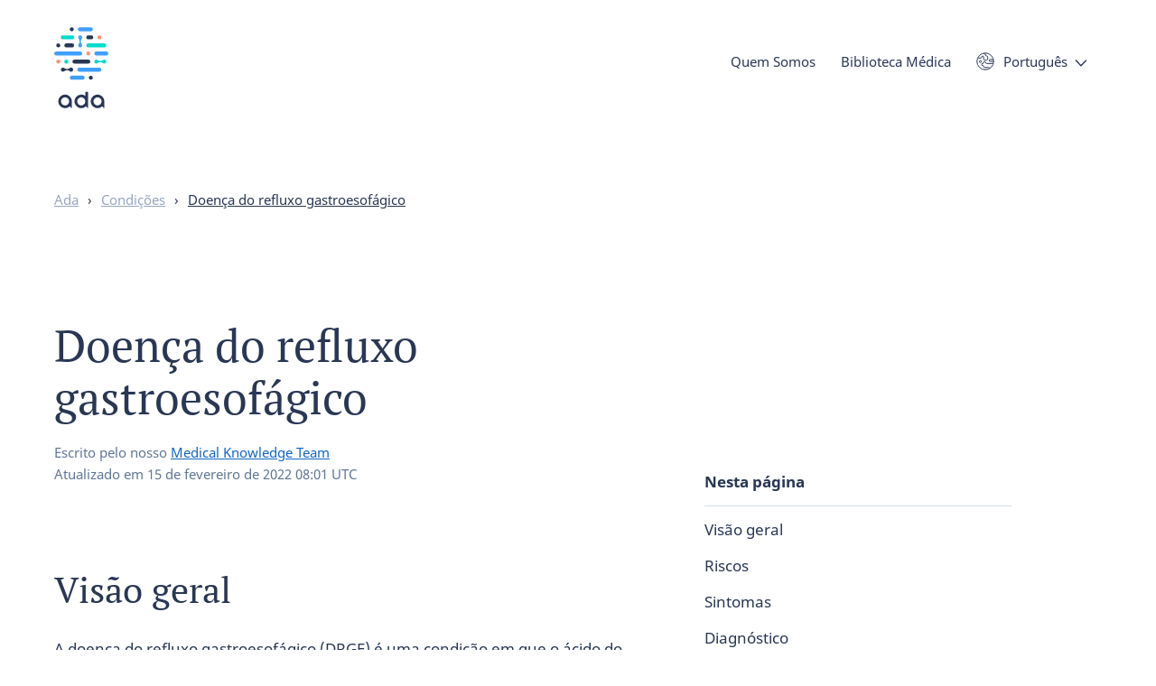

--- FILE ---
content_type: text/html; charset=utf-8
request_url: https://ada.com/pt/conditions/gastroesophageal-reflux-disease/
body_size: 20705
content:
<!DOCTYPE html><html class="no-js" lang="pt"><head><meta charSet="utf-8" data-next-head=""/><meta name="viewport" content="width=device-width,initial-scale=1,shrink-to-fit=no,viewport-fit=cover" data-next-head=""/><link rel="icon" type="image/png" href="/favicon-32x32.png" sizes="32x32" data-next-head=""/><link rel="icon" type="image/png" href="/favicon-16x16.png" sizes="16x16" data-next-head=""/><meta name="theme-color" content="#ffffff" data-next-head=""/><link rel="apple-touch-icon" sizes="120x120" href="/apple-touch-icon-120x120.png" data-next-head=""/><link rel="apple-touch-icon" sizes="120x120" href="/apple-touch-icon-120x120-precomposed.png" data-next-head=""/><link rel="apple-touch-icon" sizes="180x180" href="/apple-touch-icon.png" data-next-head=""/><link rel="apple-touch-icon" sizes="180x180" href="/apple-touch-icon-precomposed.png" data-next-head=""/><link rel="mask-icon" href="/safari-pinned-tab.svg" color="#293754" data-next-head=""/><link rel="manifest" href="/manifest.json" data-next-head=""/><meta name="apple-mobile-web-app-title" content="Ada" data-next-head=""/><meta name="application-name" content="Ada" data-next-head=""/><meta property="fb:admins" content="1566246623676116" data-next-head=""/><meta property="fb:app_id" content="1762502554034645" data-next-head=""/><meta name="wot-verification" content="25e320ebc23baa735a31" data-next-head=""/><meta name="p:domain_verify" content="ab6f2fcc84d64a329b34d2d1524d2678" data-next-head=""/><title data-next-head="">Refluxo Gastroesofágico: Sintomas e Cuidados | Ada</title><meta name="description" content="O refluxo causa azia e desconforto digestivo. Saiba com Ada como gerenciar os sintomas." data-next-head=""/><link rel="canonical" href="https://ada.com/pt/conditions/gastroesophageal-reflux-disease/" data-next-head=""/><meta name="robots" content="index,follow" data-next-head=""/><meta name="twitter:card" content="summary" data-next-head=""/><meta name="twitter:site" content="@adahealth" data-next-head=""/><meta property="og:url" content="https://ada.com/pt/conditions/gastroesophageal-reflux-disease/" data-next-head=""/><meta property="og:site_name" content="Ada" data-next-head=""/><meta property="og:title" content="Refluxo Gastroesofágico: Sintomas e Cuidados | Ada" data-next-head=""/><meta property="og:description" content="O refluxo causa azia e desconforto digestivo. Saiba com Ada como gerenciar os sintomas." data-next-head=""/><meta property="og:image" content="https://ada.com/social-default.png" data-next-head=""/><meta property="og:type" content="article" data-next-head=""/><meta property="og:locale" content="pt" data-next-head=""/><link rel="alternate" href="https://ada.com/pt/conditions/gastroesophageal-reflux-disease/" hrefLang="pt" data-next-head=""/><link rel="alternate" href="https://ada.com/conditions/gastroesophageal-reflux-disease/" hrefLang="x-default" data-next-head=""/><link rel="alternate" href="https://ada.com/es/conditions/gastroesophageal-reflux-disease/" hrefLang="es" data-next-head=""/><meta property="og:locale:alternate" content="es" data-next-head=""/><link rel="alternate" href="https://ada.com/de/conditions/gastroesophageal-reflux-disease/" hrefLang="de" data-next-head=""/><meta property="og:locale:alternate" content="de" data-next-head=""/><link rel="alternate" href="https://ada.com/conditions/gastroesophageal-reflux-disease/" hrefLang="en" data-next-head=""/><meta property="og:locale:alternate" content="en" data-next-head=""/><meta name="apple-itunes-app" content="app-id=1099986434" data-next-head=""/><script type="application/ld+json" data-next-head=""></script><link data-next-font="size-adjust" rel="preconnect" href="/" crossorigin="anonymous"/><link rel="preload" href="/_next/static/css/794876b852947290.css" as="style"/><link rel="stylesheet" href="/_next/static/css/794876b852947290.css" data-n-g=""/><link rel="preload" href="/_next/static/css/6ad585d0430f067a.css" as="style"/><link rel="stylesheet" href="/_next/static/css/6ad585d0430f067a.css" data-n-p=""/><noscript data-n-css=""></noscript><script defer="" nomodule="" src="/_next/static/chunks/polyfills-42372ed130431b0a.js"></script><script src="/_next/static/chunks/webpack-1a38faccef726dab.js" defer=""></script><script src="/_next/static/chunks/framework-3098e15f8ee03c0f.js" defer=""></script><script src="/_next/static/chunks/main-f1b275f965eb7845.js" defer=""></script><script src="/_next/static/chunks/pages/_app-7652d30624435ae0.js" defer=""></script><script src="/_next/static/chunks/9506-d397a9eebada5a84.js" defer=""></script><script src="/_next/static/chunks/4433-6738b2f50f6ff00b.js" defer=""></script><script src="/_next/static/chunks/3949-258d8821f0f706d2.js" defer=""></script><script src="/_next/static/chunks/2098-f827e158c002700d.js" defer=""></script><script src="/_next/static/chunks/3790-ac9eb740905b981c.js" defer=""></script><script src="/_next/static/chunks/2553-0f215a7f1edb8be3.js" defer=""></script><script src="/_next/static/chunks/9065-8c356f0137be4c29.js" defer=""></script><script src="/_next/static/chunks/1508-c0c3dab4cb5723e9.js" defer=""></script><script src="/_next/static/chunks/6957-ddcdf71e7471e47b.js" defer=""></script><script src="/_next/static/chunks/pages/conditions/%5Buid%5D-bc792dd87d42ee8d.js" defer=""></script><script src="/_next/static/1.112.1/_buildManifest.js" defer=""></script><script src="/_next/static/1.112.1/_ssgManifest.js" defer=""></script><style data-styled="" data-styled-version="5.3.11">.cfGGv{background:transparent;border:none;color:var(--color-anchor);cursor:pointer;font-size:inherit;font-weight:inherit;line-height:inherit;padding:0;text-align:inherit;font-family:inherit;}/*!sc*/
.cfGGv:hover,.cfGGv:focus{color:#293754;-webkit-text-decoration:underline;text-decoration:underline;}/*!sc*/
data-styled.g1[id="sc-e9559055-0"]{content:"cfGGv,"}/*!sc*/
.kPXJwK{background-color:#fff;border-radius:100px;border:1px solid #293754;box-shadow:inset 0 0 0 1px transparent;box-sizing:border-box;color:#293754;cursor:pointer;font-family:var(--font-stack-sans);font-size:var(--font-size-button);font-weight:bold;-webkit-text-decoration:none;text-decoration:none;--line-height:var(--line-height-button);line-height:var(--line-height);padding:9px 30px;-webkit-transition:background-color 0.2s ease,color 0.2s ease,box-shadow 0.2s ease;transition:background-color 0.2s ease,color 0.2s ease,box-shadow 0.2s ease;text-align:center;white-space:nowrap;}/*!sc*/
a.sc-986205dd-0{-webkit-align-items:center;-webkit-box-align:center;-ms-flex-align:center;align-items:center;display:-webkit-inline-box;display:-webkit-inline-flex;display:-ms-inline-flexbox;display:inline-flex;gap:0.8rem;}/*!sc*/
a.sc-986205dd-0 img{height:calc(var(--line-height) * 1em);}/*!sc*/
span.sc-986205dd-0{display:inline-block;}/*!sc*/
@media print{a.sc-986205dd-0::after,span.kPXJwK::after{display:none;}}/*!sc*/
.kPXJwK:visited{color:#293754;}/*!sc*/
.kPXJwK:hover,.kPXJwK:focus{color:#1266c7;border-color:#1266c7;-webkit-text-decoration:none;text-decoration:none;}/*!sc*/
.kPXJwK:hover{box-shadow:inset 0 0 0 1px #1266c7;}/*!sc*/
.kPXJwK:focus{box-shadow:inset 0 0 0 1px #0f1c2d,0 0 0 6px #fff,0 0 0 7px #0f1c2d;outline:none;}/*!sc*/
.kPXJwK:disabled,.kPXJwK[aria-disabled]{background-color:#fff;border-color:#97a7bf;color:#97a7bf;cursor:not-allowed;}/*!sc*/
.kPXJwK:disabled:hover,.kPXJwK[aria-disabled]:hover,.kPXJwK:disabled:focus,.kPXJwK[aria-disabled]:focus{box-shadow:none;}/*!sc*/
.kPXJwK.kPXJwK::after{display:none;}/*!sc*/
data-styled.g3[id="sc-986205dd-0"]{content:"kPXJwK,"}/*!sc*/
.fzbyxo{margin:0 var(--wrapper-margin-right) 0 var(--wrapper-margin-left);}/*!sc*/
@media (min-width:1200px){.fzbyxo{margin-left:auto;margin-right:auto;max-width:var(--max-width-layout);}}/*!sc*/
data-styled.g10[id="sc-a02c71de-0"]{content:"fzbyxo,"}/*!sc*/
svg.monochrome > .sc-70639cd0-0{fill:#293754;}/*!sc*/
svg.inverse.monochrome > .sc-70639cd0-0{fill:#fff;}/*!sc*/
data-styled.g14[id="sc-70639cd0-0"]{content:"ixhcYX,"}/*!sc*/
.faIEZi{fill:#293754;}/*!sc*/
svg.inverse > .sc-70639cd0-1{fill:#fff;}/*!sc*/
data-styled.g15[id="sc-70639cd0-1"]{content:"faIEZi,"}/*!sc*/
.htnoSA{fill:#3f9fff;}/*!sc*/
data-styled.g16[id="sc-70639cd0-2"]{content:"htnoSA,"}/*!sc*/
.epJdtb{fill:#ff9173;}/*!sc*/
data-styled.g17[id="sc-70639cd0-3"]{content:"epJdtb,"}/*!sc*/
.jJQJAi{fill:#00dbcc;}/*!sc*/
data-styled.g18[id="sc-70639cd0-4"]{content:"jJQJAi,"}/*!sc*/
.epNQlQ{left:1.6rem;opacity:0;pointer-events:none;position:fixed;top:1.6rem;-webkit-transition:opacity .2s ease;transition:opacity .2s ease;-webkit-user-select:none;-moz-user-select:none;-ms-user-select:none;user-select:none;z-index:400;}/*!sc*/
.epNQlQ:focus{box-shadow:none;opacity:1;}/*!sc*/
data-styled.g19[id="sc-5b04c55b-0"]{content:"epNQlQ,"}/*!sc*/
.gPyicx{bottom:0;display:none;left:0;position:fixed;right:0;top:0;z-index:400;}/*!sc*/
data-styled.g20[id="sc-25682914-0"]{content:"gPyicx,"}/*!sc*/
.kYoFKF{display:inline-block;position:relative;}/*!sc*/
data-styled.g21[id="sc-25682914-1"]{content:"kYoFKF,"}/*!sc*/
.iQddvc{background-color:transparent;border:none;color:#293754;font-size:var(--font-size-text-s);line-height:var(--line-height-text-s);cursor:pointer;outline:none;padding:0;-webkit-transition:color 0.1s ease;transition:color 0.1s ease;}/*!sc*/
.iQddvc::after{background-image:url("data:image/svg+xml,%3Csvg width%3D'14' height%3D'8' xmlns%3D'http%3A%2F%2Fwww.w3.org%2F2000%2Fsvg'%3E%3Cpath d%3D'M1.417 1l5.541 5.787L12.5 1' stroke%3D'%23293754' stroke-width%3D'1.4' fill%3D'none' stroke-linecap%3D'round' stroke-linejoin%3D'round'%2F%3E%3C%2Fsvg%3E");background-position:center;background-repeat:no-repeat;display:inline-block;content:'';height:8px;margin-left:8px;-webkit-transition:background-image 0.1s ease,-webkit-transform 0.2s ease;-webkit-transition:background-image 0.1s ease,transform 0.2s ease;transition:background-image 0.1s ease,transform 0.2s ease;width:14px;}/*!sc*/
.iQddvc:hover{color:#3f9fff;}/*!sc*/
.iQddvc:hover::after{background-image:url("data:image/svg+xml,%3Csvg width%3D'14' height%3D'8' xmlns%3D'http%3A%2F%2Fwww.w3.org%2F2000%2Fsvg'%3E%3Cpath d%3D'M1.417 1l5.541 5.787L12.5 1' stroke%3D'%233f9fff' stroke-width%3D'1.4' fill%3D'none' stroke-linecap%3D'round' stroke-linejoin%3D'round'%2F%3E%3C%2Fsvg%3E");}/*!sc*/
data-styled.g22[id="sc-25682914-2"]{content:"iQddvc,"}/*!sc*/
.jZjDUH{background:#fff;border-radius:5px;box-shadow:0 3px 10px 3px rgba(41,55,84,0.25);display:none;list-style:none;margin:0;padding:10px 20px;position:absolute;z-index:401;top:30px;bottom:auto;right:auto;left:0;}/*!sc*/
data-styled.g23[id="sc-25682914-3"]{content:"jZjDUH,"}/*!sc*/
.fTHobG{min-width:100px;padding:10px 0;white-space:nowrap;z-index:402;}/*!sc*/
data-styled.g24[id="sc-25682914-4"]{content:"fTHobG,"}/*!sc*/
.jMeHhF a{color:#293754;}/*!sc*/
.jMeHhF a:hover,.jMeHhF a:focus{color:#3f9fff;-webkit-text-decoration:none;text-decoration:none;}/*!sc*/
data-styled.g25[id="sc-25682914-5"]{content:"jMeHhF,"}/*!sc*/
.cFKKDQ button{background-image:url("data:image/svg+xml,%3Csvg xmlns%3D'http%3A%2F%2Fwww.w3.org%2F2000%2Fsvg' viewBox%3D'0 0 20 20'%3E%3Cg fill%3D'none' stroke%3D'%23293754' strokeLinecap%3D'round' strokeLinejoin%3D'round'%3E%3Cpath d%3D'M.75 10A9.25 9.25 0 1 1 10 19.25 9.25 9.25 0 0 1 .75 10' strokeWidth%3D'1.5' %2F%3E%3Cpath d%3D'M4.56 9.16a1.11 1.11 0 0 0-1.1 1.11 1.1 1.1 0 0 0 2.2 0 1.1 1.1 0 0 0-1.1-1.1M18.66 12.53a1.08 1.08 0 0 0-.55-.15h-6.6a1.11 1.11 0 0 1-1.11-1.1 1.1 1.1 0 0 0-2.2 0 1.1 1.1 0 0 1-1.1 1.1 1.1 1.1 0 1 0-.1 2.2h.1a1.1 1.1 0 0 1 1.1 1.1 1.1 1.1 0 0 0 1.1 1.1h4.41a1.1 1.1 0 0 1 1.07.85 1.07 1.07 0 0 1 0 .25M1.91 6a1.16 1.16 0 0 0 .78.34h2.2A1.11 1.11 0 0 0 6 5.22a1.1 1.1 0 0 1 2.2 0v2.2a1.09 1.09 0 0 0 1.1 1.07h2.21a1.1 1.1 0 0 0 1.1-1.1V5.2a1.11 1.11 0 0 0-1.1-1.1A1.1 1.1 0 0 1 10.4 3a1.1 1.1 0 0 0-1.1-1.1 1.13 1.13 0 0 1-1-.67M18.67 7.83h-3.31a1.1 1.1 0 0 0 0 2.2H19' strokeWidth%3D'1'%2F%3E%3C%2Fg%3E%3C%2Fsvg%3E");background-repeat:no-repeat;background-size:20px 20px;background-position:left center;font-family:inherit;padding-left:30px;text-align:left;}/*!sc*/
.cFKKDQ button:hover,.cFKKDQ button:focus{background-image:url("data:image/svg+xml,%3Csvg xmlns%3D'http%3A%2F%2Fwww.w3.org%2F2000%2Fsvg' viewBox%3D'0 0 20 20'%3E%3Cg fill%3D'none' stroke%3D'%233f9fff' strokeLinecap%3D'round' strokeLinejoin%3D'round'%3E%3Cpath d%3D'M.75 10A9.25 9.25 0 1 1 10 19.25 9.25 9.25 0 0 1 .75 10' strokeWidth%3D'1.5' %2F%3E%3Cpath d%3D'M4.56 9.16a1.11 1.11 0 0 0-1.1 1.11 1.1 1.1 0 0 0 2.2 0 1.1 1.1 0 0 0-1.1-1.1M18.66 12.53a1.08 1.08 0 0 0-.55-.15h-6.6a1.11 1.11 0 0 1-1.11-1.1 1.1 1.1 0 0 0-2.2 0 1.1 1.1 0 0 1-1.1 1.1 1.1 1.1 0 1 0-.1 2.2h.1a1.1 1.1 0 0 1 1.1 1.1 1.1 1.1 0 0 0 1.1 1.1h4.41a1.1 1.1 0 0 1 1.07.85 1.07 1.07 0 0 1 0 .25M1.91 6a1.16 1.16 0 0 0 .78.34h2.2A1.11 1.11 0 0 0 6 5.22a1.1 1.1 0 0 1 2.2 0v2.2a1.09 1.09 0 0 0 1.1 1.07h2.21a1.1 1.1 0 0 0 1.1-1.1V5.2a1.11 1.11 0 0 0-1.1-1.1A1.1 1.1 0 0 1 10.4 3a1.1 1.1 0 0 0-1.1-1.1 1.13 1.13 0 0 1-1-.67M18.67 7.83h-3.31a1.1 1.1 0 0 0 0 2.2H19' strokeWidth%3D'1'%2F%3E%3C%2Fg%3E%3C%2Fsvg%3E");}/*!sc*/
data-styled.g27[id="sc-98b8ac15-0"]{content:"cFKKDQ,"}/*!sc*/
.izZcds{-webkit-tap-highlight-color:rgba(0,0,0,0);left:0.8rem;position:absolute;top:5px;z-index:200;}/*!sc*/
@media (min-width:750px){.izZcds{top:8px;}}/*!sc*/
@media (min-width:1200px){.izZcds{top:10px;}}/*!sc*/
data-styled.g28[id="sc-713b0e1f-0"]{content:"izZcds,"}/*!sc*/
.ecOZoY{background-color:rgba(255,255,255,0);border-radius:25px;box-shadow:0 4px 10px rgba(41,55,84,0);height:50px;left:0.8rem;overflow:hidden;pointer-events:none;position:absolute;top:0.8rem;width:calc(100vw - 2rem);}/*!sc*/
@media (min-width:1000px){.ecOZoY{background-color:rgba(255,255,255,0);border-radius:40px;left:2rem;height:80px;overflow:visible;position:relative;padding-top:18px;top:0;width:100%;}}/*!sc*/
@media (min-width:1200px){.ecOZoY{width:100%;}}/*!sc*/
@media print{.ecOZoY{display:none;}}/*!sc*/
.ecOZoY li a{-webkit-transition:none !important;transition:none !important;}/*!sc*/
.ecOZoY .sc-713b0e1f-0{pointer-events:all;}/*!sc*/
@media (min-width:1000px){.ecOZoY .sc-713b0e1f-0{opacity:0;pointer-events:none;-webkit-transition:none;transition:none;}}/*!sc*/
data-styled.g29[id="sc-713b0e1f-1"]{content:"ecOZoY,"}/*!sc*/
.jdYtUT{height:0;margin-top:6rem;overflow-y:scroll;position:relative;}/*!sc*/
@media (min-width:1000px){.jdYtUT{height:auto;margin-top:0;overflow-y:visible;}}/*!sc*/
data-styled.g30[id="sc-713b0e1f-2"]{content:"jdYtUT,"}/*!sc*/
.hlRWzB{display:inline-block;font-size:var(--font-size-text-s);line-height:var(--line-height-text-s);min-height:100%;padding:2rem 2.8rem 6.8rem 2.8rem;pointer-events:all;position:relative;-webkit-transition:height 0.2s ease,margin-top 0.2s ease,padding-top 0.2s ease;transition:height 0.2s ease,margin-top 0.2s ease,padding-top 0.2s ease;width:100%;}/*!sc*/
.hlRWzB .cta_button{display:none;}/*!sc*/
@media (min-width:1000px){.hlRWzB{padding:0;position:absolute;right:0.8rem;top:0;width:auto;}.hlRWzB .cta_button{bottom:0;display:block;opacity:1;pointer-events:all;position:relative;}}/*!sc*/
data-styled.g31[id="sc-713b0e1f-3"]{content:"hlRWzB,"}/*!sc*/
.hRwBsE{-webkit-tap-highlight-color:rgba(0,0,0,0);float:none;margin:0;position:relative;}/*!sc*/
.hRwBsE::after{background-image:url(/_next/static/media/menu-arrow-right.bd44db12.svg);background-repeat:no-repeat;background-position:right center;content:'';height:47px;pointer-events:none;position:absolute;right:5px;top:0;-webkit-transition:-webkit-transform 0.2s ease;-webkit-transition:transform 0.2s ease;transition:transform 0.2s ease;width:10px;}/*!sc*/
.hRwBsE > button,.hRwBsE > a{color:#293754;cursor:pointer;display:block;font-size:var(--font-size-text);font-weight:700;line-height:var(--line-height-text);padding:0.8rem 0;}/*!sc*/
.hRwBsE.cta_button a{border:1px solid #293754;border-radius:100px;color:#293754;padding:0.8rem 2rem;}/*!sc*/
.hRwBsE.cta_button a::after{display:none;}/*!sc*/
@media (max-width:330px){.hRwBsE.cta_button a{font-size:var(--font-size-text-xs);padding:0.8rem 12px;}}/*!sc*/
.hRwBsE.cta_button a:focus{outline:none;}/*!sc*/
.hRwBsE.cta_button a:hover{-webkit-text-decoration:none;text-decoration:none;}/*!sc*/
.hRwBsE:hover ul,.hRwBsE:focus-within ul{opacity:1;pointer-events:all;}/*!sc*/
.hRwBsE > a,.hRwBsE > a:hover,.hRwBsE > a:focus{-webkit-text-decoration:none;text-decoration:none;}/*!sc*/
@media (min-width:1000px){.hRwBsE{float:left;margin:0 2.8rem 0 0;}.hRwBsE > button,.hRwBsE > a{color:#293754;font-size:var(--font-size-text-s);font-weight:normal;line-height:var(--line-height-text-s);-webkit-text-decoration:none;text-decoration:none;}.hRwBsE > a:hover,.hRwBsE > a:focus{-webkit-text-decoration:underline;text-decoration:underline;}.hRwBsE ul{left:-2.8rem;}.hRwBsE:nth-last-child(-n+2) ul{left:auto;right:-2.8rem;}.hRwBsE::after{display:none;}.hRwBsE.cta_button a{border-color:#293754;color:#293754;}}/*!sc*/
@media (min-width:1160px){.hRwBsE:nth-last-child(-n + 2) ul{left:-2.8rem;right:auto;}.hRwBsE:last-of-type ul{left:auto;right:-2.8rem;}}/*!sc*/
@media (min-width:1440px){.hRwBsE:last-of-type ul{left:-2.8rem;right:auto;}}/*!sc*/
data-styled.g32[id="sc-713b0e1f-4"]{content:"hRwBsE,"}/*!sc*/
.iCSxfg{float:left;vertical-align:middle;line-height:40px;margin-right:2.8rem;}/*!sc*/
data-styled.g33[id="sc-713b0e1f-5"]{content:"iCSxfg,"}/*!sc*/
.eWHGri{height:44px;width:44px;background-color:transparent;border:0;cursor:pointer;display:inline-block;margin:0;outline:none;overflow:visible;padding:0;pointer-events:all;position:absolute;right:20px;top:9px;-webkit-transition-duration:0;transition-duration:0;-webkit-transition-property:opacity,right,top;transition-property:opacity,right,top;-webkit-transition-timing-function:linear;transition-timing-function:linear;z-index:201;}/*!sc*/
@media (min-width:1000px){.eWHGri{display:none;}}/*!sc*/
data-styled.g37[id="sc-713b0e1f-9"]{content:"eWHGri,"}/*!sc*/
.kIhBFj{display:inline-block;height:16px;position:relative;width:17px;}/*!sc*/
data-styled.g38[id="sc-713b0e1f-10"]{content:"kIhBFj,"}/*!sc*/
.fjoJSB{background-color:#293754;border-radius:4px;display:block;height:2px;position:absolute;top:0;width:19px;}/*!sc*/
.fjoJSB::before,.fjoJSB::after{background-color:#293754;border-radius:4px;content:'';display:block;height:2px;position:absolute;top:7px;width:19px;}/*!sc*/
.fjoJSB::after{top:14px;-webkit-transform:cubic-bezier(0.68,-0.55,0.265,1.55);-ms-transform:cubic-bezier(0.68,-0.55,0.265,1.55);transform:cubic-bezier(0.68,-0.55,0.265,1.55);}/*!sc*/
data-styled.g39[id="sc-713b0e1f-11"]{content:"fjoJSB,"}/*!sc*/
.khZFdx{color:var(--color-default);font-family:var(--font-stack-sans);font-size:var(--font-size-text-xs);font-weight:bold;line-height:var(--line-height-text-xs);}/*!sc*/
data-styled.g40[id="sc-713b0e1f-12"]{content:"khZFdx,"}/*!sc*/
.gSPXil{margin-bottom:0;overflow:hidden;padding:20px 0;position:relative;width:100%;z-index:400;}/*!sc*/
.gSPXil.with-hero{padding:4px 0 0 0;}/*!sc*/
@media (min-width:750px){.gSPXil{overflow:visible;}}/*!sc*/
@media (min-width:1000px){.gSPXil.with-hero{padding:10px 0 0 0;}}/*!sc*/
data-styled.g43[id="sc-fe7ab6c4-2"]{content:"gSPXil,"}/*!sc*/
.qVrEJ{-webkit-align-items:center;-webkit-box-align:center;-ms-flex-align:center;align-items:center;display:-webkit-box;display:-webkit-flex;display:-ms-flexbox;display:flex;-webkit-box-pack:justify;-webkit-justify-content:space-between;-ms-flex-pack:justify;justify-content:space-between;min-height:6rem;}/*!sc*/
data-styled.g44[id="sc-fe7ab6c4-3"]{content:"qVrEJ,"}/*!sc*/
.khEMni{display:grid;gap:2rem;grid-template-columns:repeat(4,1fr);max-width:var(--max-width-layout);margin-left:var(--wrapper-margin-left);margin-right:var(--wrapper-margin-right);margin-left:auto;margin-right:auto;}/*!sc*/
@media (min-width:750px){.khEMni{grid-template-columns:repeat(8,1fr);gap:4rem;}}/*!sc*/
@media (min-width:1200px){.khEMni{grid-template-columns:repeat(12,1fr);margin-left:auto;margin-right:auto;}}/*!sc*/
.jlTKLz{display:grid;gap:2rem;grid-template-columns:repeat(4,1fr);max-width:var(--max-width-layout);margin-left:var(--wrapper-margin-left);margin-right:var(--wrapper-margin-right);}/*!sc*/
@media (min-width:750px){.jlTKLz{grid-template-columns:repeat(8,1fr);gap:4rem;}}/*!sc*/
@media (min-width:1200px){.jlTKLz{grid-template-columns:repeat(12,1fr);margin-left:auto;margin-right:auto;}}/*!sc*/
data-styled.g45[id="sc-8bf16e00-0"]{content:"khEMni,jlTKLz,"}/*!sc*/
.gccCDV{font-size:var(--font-size-text-s);line-height:var(--line-height-text-s);padding:0;margin-bottom:2.8rem;}/*!sc*/
@media (min-width:1200px){.gccCDV{margin-bottom:4rem;}}/*!sc*/
.gccCDV .divider{margin:0 8px;}/*!sc*/
@media (min-width:1200px){.gccCDV .divider{margin:0 10px;}}/*!sc*/
.gccCDV li{color:#293754;display:inline-block;list-style-type:none;}/*!sc*/
.gccCDV li:last-of-type a{color:#293754;}/*!sc*/
.gccCDV li a{color:#97a7bf;}/*!sc*/
.gccCDV li a:hover{color:var(--color-anchor);-webkit-text-decoration:none;text-decoration:none;}/*!sc*/
data-styled.g47[id="sc-635189e0-0"]{content:"gccCDV,"}/*!sc*/
.dmvgfi{position:relative;}/*!sc*/
@media print{.dmvgfi{margin-top:20pt;}}/*!sc*/
data-styled.g48[id="sc-78b9284e-0"]{content:"dmvgfi,"}/*!sc*/
.ldNVQP{grid-column:span 12;margin-bottom:0;margin-top:6rem;}/*!sc*/
@media (min-width:750px){.ldNVQP{margin-top:8rem;}}/*!sc*/
data-styled.g49[id="sc-78b9284e-1"]{content:"ldNVQP,"}/*!sc*/
.lcUpIw{grid-column:span 12;word-break:break-word;max-width:var(--max-width-layout-narrow);}/*!sc*/
@media (min-width:750px){.lcUpIw{grid-column:span 8;}}/*!sc*/
@media (min-width:1000px){.lcUpIw{grid-column:span 6;}}/*!sc*/
@media (min-width:1200px){.lcUpIw{grid-column:span 12;}}/*!sc*/
.lcUpIw ul,.lcUpIw ol:not(.footnotes-list){padding:0 0 0 2.4rem;}/*!sc*/
.lcUpIw p,.lcUpIw ul,.lcUpIw ol{margin:2rem 0;}/*!sc*/
@media (min-width:750px){.lcUpIw p,.lcUpIw ul,.lcUpIw ol{margin:2.8rem 0;}}/*!sc*/
.lcUpIw li{margin:2rem 0;}/*!sc*/
.lcUpIw figure{padding:8px;margin:0;border-radius:8px;background:#eff3f7;}/*!sc*/
.lcUpIw > img,.lcUpIw > picture img{border-radius:4px;max-width:100%;vertical-align:bottom;}/*!sc*/
.lcUpIw figcaption:not(:empty){padding:8px 4px 0;font-size:var(--font-size-text-s);line-height:var(--line-height-text-s);color:#293754;}/*!sc*/
.lcUpIw sup{font-size:var(--font-size-text-s);line-height:var(--line-height-text-s);}/*!sc*/
.lcUpIw blockquote{margin:2.8rem 0;position:relative;padding-left:25px;}/*!sc*/
.lcUpIw blockquote::before{content:'';display:block;width:4px;height:100%;background:#e6ecf2;border-radius:100px;position:absolute;left:0;}/*!sc*/
@media (min-width:1200px){.lcUpIw blockquote::before{width:5px;}}/*!sc*/
.lcUpIw blockquote p{font-size:var(--font-size-text-s);line-height:var(--line-height-text-s);font-style:italic;}/*!sc*/
@media (min-width:1200px){.lcUpIw blockquote p{margin-bottom:20px;}}/*!sc*/
.lcUpIw blockquote footer{color:#97a7bf;}/*!sc*/
.lcUpIw blockquote footer cite{font-style:normal;}/*!sc*/
@media print{.lcUpIw p,.lcUpIw ul,.lcUpIw ol,.lcUpIw li{margin-top:10pt;margin-bottom:10pt;}}/*!sc*/
data-styled.g50[id="sc-78b9284e-2"]{content:"lcUpIw,"}/*!sc*/
.hlagvP{font-size:var(--font-size-text-s);line-height:var(--line-height-text-s);margin-top:6rem;}/*!sc*/
@media (min-width:750px){.hlagvP{margin-top:8rem;}}/*!sc*/
@media print{.hlagvP{display:none;}}/*!sc*/
data-styled.g51[id="sc-c6385655-0"]{content:"hlagvP,"}/*!sc*/
.cezCrI{grid-column:span 2;}/*!sc*/
.cezCrI ul{list-style:none;margin:0.8rem 0 0 0;padding:0;}/*!sc*/
.cezCrI ul li{margin-bottom:0.8rem;}/*!sc*/
.cezCrI ul li:last-of-type{margin-bottom:0;}/*!sc*/
@media (min-width:1200px){.cezCrI{grid-column:3 / span 2;}}/*!sc*/
.cezCrC{grid-column:span 2;}/*!sc*/
.cezCrC ul{list-style:none;margin:0.8rem 0 0 0;padding:0;}/*!sc*/
.cezCrC ul li{margin-bottom:0.8rem;}/*!sc*/
.cezCrC ul li:last-of-type{margin-bottom:0;}/*!sc*/
@media (min-width:1200px){.cezCrC{grid-column:5 / span 2;}}/*!sc*/
.cezCrE{grid-column:span 2;}/*!sc*/
.cezCrE ul{list-style:none;margin:0.8rem 0 0 0;padding:0;}/*!sc*/
.cezCrE ul li{margin-bottom:0.8rem;}/*!sc*/
.cezCrE ul li:last-of-type{margin-bottom:0;}/*!sc*/
@media (min-width:1200px){.cezCrE{grid-column:7 / span 2;}}/*!sc*/
.cezCrO{grid-column:span 2;}/*!sc*/
.cezCrO ul{list-style:none;margin:0.8rem 0 0 0;padding:0;}/*!sc*/
.cezCrO ul li{margin-bottom:0.8rem;}/*!sc*/
.cezCrO ul li:last-of-type{margin-bottom:0;}/*!sc*/
@media (min-width:1200px){.cezCrO{grid-column:9 / span 2;}}/*!sc*/
.bdKUqf{grid-column:span 2;}/*!sc*/
.bdKUqf ul{list-style:none;margin:0.8rem 0 0 0;padding:0;}/*!sc*/
.bdKUqf ul li{margin-bottom:0.8rem;}/*!sc*/
.bdKUqf ul li:last-of-type{margin-bottom:0;}/*!sc*/
@media (min-width:1200px){.bdKUqf{grid-column:11 / span 2;}}/*!sc*/
data-styled.g53[id="sc-c6385655-2"]{content:"cezCrI,cezCrC,cezCrE,cezCrO,bdKUqf,"}/*!sc*/
.gbWhFU a,.gbWhFU button{display:block;color:#293754;-webkit-text-decoration:none;text-decoration:none;}/*!sc*/
.gbWhFU a:visited,.gbWhFU button:visited{color:#293754;}/*!sc*/
.gbWhFU a:hover,.gbWhFU button:hover,.gbWhFU a:focus,.gbWhFU button:focus{color:var(--color-anchor);-webkit-text-decoration:none;text-decoration:none;}/*!sc*/
.gbWhFU a svg,.gbWhFU button svg{margin-right:0.8rem;vertical-align:bottom;}/*!sc*/
.gbWhFU a::after,.gbWhFU button::after{display:none;}/*!sc*/
data-styled.g54[id="sc-c6385655-3"]{content:"gbWhFU,"}/*!sc*/
.bKEfRg{grid-column:span 2;margin-top:2rem;}/*!sc*/
@media (min-width:750px){.bKEfRg{grid-column:span 6;margin-top:0;}}/*!sc*/
@media (min-width:1200px){.bKEfRg{grid-column:span 10;}}/*!sc*/
data-styled.g55[id="sc-c6385655-4"]{content:"bKEfRg,"}/*!sc*/
.bBBNPI{-webkit-align-items:center;-webkit-box-align:center;-ms-flex-align:center;align-items:center;border-top:1px solid #b9c5d4;display:-webkit-box;display:-webkit-flex;display:-ms-flexbox;display:flex;grid-column:span 4;-webkit-box-pack:end;-webkit-justify-content:flex-end;-ms-flex-pack:end;justify-content:flex-end;margin:0 0 2rem;padding-top:2rem;overflow:hidden;text-align:right;}/*!sc*/
@media (min-width:750px){.bBBNPI{grid-column:span 8;}}/*!sc*/
@media (min-width:1200px){.bBBNPI{grid-column:span 12;}}/*!sc*/
data-styled.g56[id="sc-c6385655-5"]{content:"bBBNPI,"}/*!sc*/
.GbQND{display:none;margin-left:2.8rem;}/*!sc*/
.GbQND img{object-fit:contain;max-width:100%;width:auto;}/*!sc*/
.GbQND:nth-child(-n + 4){display:block;}/*!sc*/
@media (min-width:520px){.GbQND:nth-child(-n + 5){display:block;}}/*!sc*/
@media (min-width:750px){.GbQND{margin-left:4rem;}.GbQND:nth-child(-n + 6){display:block;}}/*!sc*/
@media (min-width:1000px){.GbQND{display:block;}}/*!sc*/
data-styled.g57[id="sc-c6385655-6"]{content:"GbQND,"}/*!sc*/
@supports (position:-webkit-sticky) or (position:sticky){.hzwavC{bottom:0;left:0;pointer-events:none;position:absolute;top:0;width:100%;}@media (min-width:750px){.hzwavC{top:calc(-8rem - 0px);}}@media (min-width:1200px){.hzwavC{left:720px;max-width:340px;}.hzwavC.left-aligned{left:auto;}[dir="rtl"] .sc-22897ac4-0{left:auto;right:720px;}}}/*!sc*/
@media print{.hzwavC{display:none;}}/*!sc*/
data-styled.g62[id="sc-22897ac4-0"]{content:"hzwavC,"}/*!sc*/
.eFUYJR{max-width:var(--max-width-layout-narrow);overflow:hidden;pointer-events:none;}/*!sc*/
@supports (position:-webkit-sticky) or (position:sticky){.eFUYJR{padding-top:0px;position:-webkit-sticky;position:sticky;top:0;z-index:200;}@media (min-width:1200px){.eFUYJR{padding-top:calc(0px + 0rem);}}}/*!sc*/
data-styled.g63[id="sc-22897ac4-1"]{content:"eFUYJR,"}/*!sc*/
.glyuQv{pointer-events:auto;}/*!sc*/
@supports (position:-webkit-sticky) or (position:sticky){.glyuQv{background-color:rgba(255,255,255,0.97);padding-top:1.6rem;}@media (min-width:750px){.glyuQv{padding-top:2.4rem;}}@media (min-width:1200px){.glyuQv{padding-top:4.8rem;}}}/*!sc*/
.glyuQv.glyuQv h2{font-family:var(--font-stack-sans);font-size:var(--font-size-heading4);font-weight:700;line-height:var(--line-height-heading4);margin:0;}/*!sc*/
data-styled.g64[id="sc-22897ac4-2"]{content:"glyuQv,"}/*!sc*/
.czkzGM{-webkit-align-items:center;-webkit-box-align:center;-ms-flex-align:center;align-items:center;cursor:pointer;display:grid;grid-column-gap:0.8rem;grid-template-columns:1fr 28px;}/*!sc*/
.czkzGM svg{cursor:pointer;fill:#97a7bf;-webkit-transform:rotate(0deg);-ms-transform:rotate(0deg);transform:rotate(0deg);-webkit-transition:-webkit-transform 0.2s ease-out;-webkit-transition:transform 0.2s ease-out;transition:transform 0.2s ease-out;}/*!sc*/
.czkzGM svg:hover,.czkzGM svg:focus{fill:#3f9fff;}/*!sc*/
.czkzGM svg[aria-expanded='true'] > svg{-webkit-transform:rotate(180deg);-ms-transform:rotate(180deg);transform:rotate(180deg);}/*!sc*/
data-styled.g65[id="sc-22897ac4-3"]{content:"czkzGM,"}/*!sc*/
.kDPzFj{color:var(--color-default);-webkit-text-decoration:none;text-decoration:none;}/*!sc*/
.kDPzFj:visited{color:var(--color-default);}/*!sc*/
.kDPzFj:hover,.kDPzFj:focus{color:var(--color-anchor);}/*!sc*/
data-styled.g66[id="sc-22897ac4-4"]{content:"kDPzFj,"}/*!sc*/
.ddgxLn{border-bottom:1px solid #d3dde8;padding-bottom:1.2rem;}/*!sc*/
data-styled.g67[id="sc-22897ac4-5"]{content:"ddgxLn,"}/*!sc*/
.flLlPa{list-style:none;margin:0 !important;}/*!sc*/
.flLlPa > li{margin:0 !important;}/*!sc*/
data-styled.g71[id="sc-22897ac4-9"]{content:"flLlPa,"}/*!sc*/
.czvbZB{max-height:calc(100vh - 12rem);overflow-y:auto;padding:0 !important;pointer-events:auto;}/*!sc*/
@supports (position:-webkit-sticky) or (position:sticky){.czvbZB{position:-webkit-sticky;position:sticky;top:0;z-index:100;}}/*!sc*/
@supports (max-height:min(0px)){}/*!sc*/
.czvbZB > li{max-width:98%;padding-left:2rem;padding-bottom:1.2rem;}/*!sc*/
[dir='rtl'] .sc-22897ac4-10 > li{padding-left:0;padding-right:2rem;}/*!sc*/
.czvbZB > li:first-child{padding-top:1.2rem;}/*!sc*/
@media (min-width:1200px){.czvbZB > li{max-width:95%;padding-left:0;}}/*!sc*/
data-styled.g72[id="sc-22897ac4-10"]{content:"czvbZB,"}/*!sc*/
.dryeLq{border:none;border-top:1px solid #b9c5d4;margin:0;}/*!sc*/
data-styled.g160[id="sc-617f283a-0"]{content:"dryeLq,"}/*!sc*/
.gRkxxN img{width:100%;}/*!sc*/
data-styled.g169[id="sc-3235af7a-0"]{content:"gRkxxN,"}/*!sc*/
.erAZdr{color:#617694;font-size:var(--font-size-text-s);line-height:var(--line-height-text-s);position:relative;z-index:100;}/*!sc*/
@media (min-width:750px){.erAZdr{margin-bottom:3.2rem;}}/*!sc*/
@media (min-width:1000px){.erAZdr{margin-bottom:0;}}/*!sc*/
.erAZdr p{margin:0 !important;}/*!sc*/
data-styled.g170[id="sc-3235af7a-1"]{content:"erAZdr,"}/*!sc*/
.gpUDSf{position:relative;}/*!sc*/
@media (min-width:1200px){.gpUDSf{width:var(--max-width-layout);}}/*!sc*/
data-styled.g173[id="sc-3235af7a-4"]{content:"gpUDSf,"}/*!sc*/
.hZehPA{padding-top:0px;}/*!sc*/
@media print{.hZehPA{padding-top:0 !important;}}/*!sc*/
@media (min-width:750px){.hZehPA{padding-top:3.2rem;}}/*!sc*/
@media (min-width:1000px){.hZehPA{padding-top:7.2rem;}}/*!sc*/
@media (min-width:1200px){.hZehPA{padding-top:1.2rem;max-width:var(--max-width-layout-narrow);}}/*!sc*/
data-styled.g176[id="sc-3235af7a-7"]{content:"hZehPA,"}/*!sc*/
.gQNHom{display:-webkit-box;display:-webkit-flex;display:-ms-flexbox;display:flex;-webkit-flex-direction:column;-ms-flex-direction:column;flex-direction:column;gap:0.8rem;font-size:var(--font-size-text-s);line-height:var(--line-height-text-s);margin-top:2.8rem;}/*!sc*/
data-styled.g178[id="sc-3235af7a-9"]{content:"gQNHom,"}/*!sc*/
.jXsZox{-webkit-flex-direction:column;-ms-flex-direction:column;flex-direction:column;gap:0.8rem;font-size:var(--font-size-text-s);line-height:var(--line-height-text-s);pointer-events:initial;display:none;}/*!sc*/
@media (min-width:1200px){.jXsZox{display:-webkit-box;display:-webkit-flex;display:-ms-flexbox;display:flex;}}/*!sc*/
data-styled.g179[id="sc-3235af7a-10"]{content:"jXsZox,"}/*!sc*/
</style></head><body><div id="__next"><header class="sc-fe7ab6c4-2 gSPXil with-hero" id="site-header"><div class="sc-a02c71de-0 sc-fe7ab6c4-3 fzbyxo qVrEJ"><nav id="header-navigation" aria-label="Navegação no site: Principal" class="sc-713b0e1f-1 ecOZoY"><div aria-hidden="true" class="sc-713b0e1f-0 izZcds"><a aria-label="Ada - Página inicial" tabindex="-1" id="header-navigation-logo" href="/pt/"><svg class="" height="39" viewBox="0 0 80 78" width="40"><g class="sc-70639cd0-1 faIEZi"><path d="M9.865 62.869a3.01 3.01 0 003.037 2.982 3.047 3.047 0 001.787-.574c2.949-2.104 5.631-2.1 8.581.004a2.982 2.982 0 100-4.824c-2.95 2.104-5.632 2.108-8.581.004a3.05 3.05 0 00-1.787-.573 3.01 3.01 0 00-3.037 2.981"></path><path d="M54.678 12.18a2.982 2.982 0 110 5.963h-4.266a2.982 2.982 0 110-5.963z"></path><path d="M28.923 3.235A2.982 2.982 0 1125.941.253a2.982 2.982 0 012.982 2.982M29.972 47.96a2.983 2.983 0 100 5.964h20.284a2.983 2.983 0 100-5.963z"></path><path d="M17.965 30.07a2.982 2.982 0 110-5.963h8.515a2.982 2.982 0 110 5.963z"></path><path d="M9.001 27.089a2.982 2.982 0 11-2.981-2.982A2.982 2.982 0 019 27.089M57.012 74.796a2.982 2.982 0 11-2.981-2.982 2.982 2.982 0 012.981 2.982"></path></g><g class="sc-70639cd0-0 sc-70639cd0-2 ixhcYX htnoSA"><rect x="34.057" y="59.887" width="35.556" height="5.963" rx="2.982"></rect><path d="M38.425 30.07a2.976 2.976 0 002.407-4.733c-2.103-2.895-2.1-5.528.004-8.423a2.942 2.942 0 00.57-1.753 2.982 2.982 0 00-5.963 0 2.942 2.942 0 00.57 1.753c2.104 2.895 2.108 5.528.004 8.423a2.977 2.977 0 002.408 4.733"></path><path d="M37.914 6.217a3.005 3.005 0 01-3.027-2.983 3.005 3.005 0 013.027-2.98h16.111a3.005 3.005 0 013.028 2.98 3.004 3.004 0 01-3.028 2.983z"></path><path d="M42.058 71.814a2.982 2.982 0 110 5.964H25.947a2.982 2.982 0 110-5.964z"></path><path d="M62.124 41.997a2.986 2.986 0 010-5.963h15.048a2.986 2.986 0 010 5.963z"></path><rect y="36.034" width="41.406" height="5.963" rx="2.982"></rect></g><g class="sc-70639cd0-0 sc-70639cd0-4 ixhcYX jJQJAi"><path d="M20.928 50.942a2.982 2.982 0 11-2.981-2.981 2.982 2.982 0 012.981 2.981"></path><path d="M26.44 18.143a2.982 2.982 0 100-5.963H12.826a2.982 2.982 0 100 5.963z"></path><path d="M59.184 50.942a2.973 2.973 0 002.962 2.982 2.922 2.922 0 001.742-.574c2.877-2.104 5.493-2.1 8.37.004a2.913 2.913 0 001.741.57 2.982 2.982 0 000-5.963 2.912 2.912 0 00-1.741.57c-2.877 2.103-5.493 2.107-8.37.004a2.925 2.925 0 00-1.742-.574 2.973 2.973 0 00-2.962 2.981"></path><path d="M76.962 27.088l-.001-.025a2.969 2.969 0 00-2.957-2.956H50.4a2.982 2.982 0 100 5.963h23.603a2.97 2.97 0 002.958-2.982z"></path></g><g class="sc-70639cd0-0 sc-70639cd0-3 ixhcYX epJdtb"><path d="M69.648 15.162a2.982 2.982 0 11-2.981-2.982 2.982 2.982 0 012.981 2.982"></path><path d="M9.001 50.942a2.982 2.982 0 11-2.981-2.981A2.982 2.982 0 019 50.942"></path><path d="M53.333 39.015a2.982 2.982 0 11-2.981-2.981 2.982 2.982 0 012.981 2.981"></path></g></svg></a></div><div class="sc-713b0e1f-2 jdYtUT"><button class="sc-986205dd-0 kPXJwK sc-5b04c55b-0 epNQlQ">Pular bloco de navegação</button><ul class="sc-713b0e1f-3 hlRWzB"><li class="sc-713b0e1f-4 hRwBsE menu_item"><a title="Saiba mais sobre a nossa história" href="/pt/about/">Quem Somos</a></li><li class="sc-713b0e1f-4 hRwBsE menu_item"><a href="/pt/conditions/">Biblioteca Médica</a></li><li class="sc-713b0e1f-5 iCSxfg"><div class="sc-25682914-1 kYoFKF sc-98b8ac15-0 cFKKDQ"><button class="sc-25682914-2 iQddvc">Português</button><ul data-testid="dropdown" class="sc-25682914-3 jZjDUH"><li class="sc-25682914-4 fTHobG"><div class="sc-25682914-5 jMeHhF"><a role="link" href="/de/conditions/gastroesophageal-reflux-disease/">Deutsch</a></div></li><li class="sc-25682914-4 fTHobG"><div class="sc-25682914-5 jMeHhF"><a role="link" href="/conditions/gastroesophageal-reflux-disease/">English</a></div></li><li class="sc-25682914-4 fTHobG"><div class="sc-25682914-5 jMeHhF"><a role="link" href="/es/conditions/gastroesophageal-reflux-disease/">Español</a></div></li></ul><div data-testid="outside-clicker" class="sc-25682914-0 gPyicx"></div></div></li></ul><span tabindex="0" data-testid="content-block-bypass"></span></div><button aria-expanded="false" aria-label="Abrir menu principal" type="button" class="sc-713b0e1f-9 eWHGri"><span class="sc-713b0e1f-10 kIhBFj"><span class="sc-713b0e1f-11 fjoJSB"></span></span><span class="sc-713b0e1f-12 khZFdx">Menu</span></button></nav></div></header><main id="main"><div class="sc-a02c71de-0 fzbyxo"><div class="sc-8bf16e00-0 khEMni sc-78b9284e-0 dmvgfi sc-3235af7a-0 gRkxxN"><ol vocab="http://schema.org/" class="sc-635189e0-0 gccCDV sc-78b9284e-1 ldNVQP"><li property="itemListElement" typeOf="ListItem"><a property="item" typeOf="WebPage" title="Ada" href="/pt/"><span property="name">Ada</span></a><meta property="position" content="1"/><span class="divider">›</span></li><li property="itemListElement" typeOf="ListItem"><a property="item" typeOf="WebPage" title="Condições" href="/pt/conditions/"><span property="name">Condições</span></a><meta property="position" content="2"/><span class="divider">›</span></li><li property="itemListElement" typeOf="ListItem"><a property="item" typeOf="WebPage" title="Doença do refluxo gastroesofágico" href="/pt/conditions/gastroesophageal-reflux-disease/"><span property="name">Doença do refluxo gastroesofágico</span></a><meta property="position" content="3"/></li></ol><article class="sc-78b9284e-2 lcUpIw"><h1>Doença do refluxo gastroesofágico</h1><div class="sc-3235af7a-1 erAZdr"><p>Escrito pelo nosso <a href="/pt/team/medical/">Medical Knowledge Team</a> </p><p>Atualizado em <time dateTime="2022-02-15T08:01:02.000Z" title="">15 de fevereiro de 2022 às 08:01 UTC</time></p></div><div></div><div class="sc-3235af7a-4 gpUDSf"><aside class="sc-22897ac4-0 hzwavC"><nav id="toc-nav" class="sc-22897ac4-1 eFUYJR"><div class="sc-22897ac4-2 glyuQv"><h2 class="sc-22897ac4-5 ddgxLn">Nesta página</h2><ul class="sc-22897ac4-9 sc-22897ac4-10 flLlPa czvbZB"><li><div id="toc-heading-visao-geral" class="sc-22897ac4-3 czkzGM"><a href="#visao-geral" class="sc-22897ac4-4 kDPzFj">Visão geral</a></div></li><li><div id="toc-heading-riscos" class="sc-22897ac4-3 czkzGM"><a href="#riscos" class="sc-22897ac4-4 kDPzFj">Riscos</a></div></li><li><div id="toc-heading-sintomas" class="sc-22897ac4-3 czkzGM"><a href="#sintomas" class="sc-22897ac4-4 kDPzFj">Sintomas</a></div></li><li><div id="toc-heading-diagnostico" class="sc-22897ac4-3 czkzGM"><a href="#diagnostico" class="sc-22897ac4-4 kDPzFj">Diagnóstico</a></div></li><li><div id="toc-heading-tratamento" class="sc-22897ac4-3 czkzGM"><a href="#tratamento" class="sc-22897ac4-4 kDPzFj">Tratamento</a></div></li><li><div id="toc-heading-prevencao" class="sc-22897ac4-3 czkzGM"><a href="#prevencao" class="sc-22897ac4-4 kDPzFj">Prevenção</a></div></li><li><div id="toc-heading-prognostico" class="sc-22897ac4-3 czkzGM"><a href="#prognostico" class="sc-22897ac4-4 kDPzFj">Prognóstico</a></div></li><li><div id="toc-heading-outros-nomes" class="sc-22897ac4-3 czkzGM"><a href="#outros-nomes" class="sc-22897ac4-4 kDPzFj">Outros nomes</a></div></li></ul></div><div class="sc-3235af7a-10 jXsZox"><hr class="sc-617f283a-0 dryeLq"/><span>Compartilhe esse artigo:</span><div class="ShareButtons_wrapper__Lg4Ch"><button aria-label="Copiar Link" class="ShareButtons_button__kMnr4" title="Copiar Link"><svg aria-hidden="true" class="SocialIcon_icon__oLfyK" height="24" viewBox="0 0 24 24" width="24"><use xlink:href="#social-icon-svg-link"></use></svg></button><button aria-label="Compartilhe X" class="ShareButtons_button__kMnr4" title="Compartilhe X"><svg aria-hidden="true" class="SocialIcon_icon__oLfyK" height="24" viewBox="0 0 24 24" width="24"><use xlink:href="#social-icon-svg-x"></use></svg></button><button aria-label="Compartilhe LinkedIn" class="ShareButtons_button__kMnr4" title="Compartilhe LinkedIn"><svg aria-hidden="true" class="SocialIcon_icon__oLfyK" height="24" viewBox="0 0 24 24" width="24"><use xlink:href="#social-icon-svg-linkedin"></use></svg></button><button aria-label="Compartilhe Facebook" class="ShareButtons_button__kMnr4" title="Compartilhe Facebook"><svg aria-hidden="true" class="SocialIcon_icon__oLfyK" height="24" viewBox="0 0 24 24" width="24"><use xlink:href="#social-icon-svg-facebook"></use></svg></button></div></div></nav></aside><article class="sc-3235af7a-7 hZehPA"><h2 id="visao-geral">Visão geral</h2><div class="Text_wrapper__rP9t7"><p>A doença do refluxo gastroesofágico (DRGE) é uma condição em que o ácido do estômago reflui de volta para o esôfago (o tubo que liga a boca ao estômago). É uma condição comum, especialmente em pessoas com mais de 40 anos e mulheres grávidas. Os fumantes pessoas que bebem álcool e sofrem de obesidade são mais propensas a desenvolver refluxo gastroesofágico. Os sintomas mais comuns são uma sensação de queimação no peito (azia) e um gosto ácido na boca. Os sintomas de refluxo gastroesofágico são tratados com mudanças na alimentação e no estilo de vida (por exemplo, perder peso, parar de fumar e reduzir a ingestão de álcool) e com medicamentos para reduzir a acidez do estômago. A doença do refluxo gastroesofágico pode ser bem resolvida e em geral não causa problemas a longo prazo.</p></div><h2 id="riscos">Riscos</h2><div class="Text_wrapper__rP9t7"><p>Esta condição é mais comum em pessoas com mais de 40 anos, mas pode ocorrer em qualquer idade. Muitas mulheres grávidas sofrem de refluxo gastroesofágico quando o bebê pressiona o estômago. As pessoas que fumam, as que bebem álcool e com obesidade são mais propensas a desenvolver refluxo gastroesofágico.</p></div><h2 id="sintomas">Sintomas</h2><div class="Text_wrapper__rP9t7"><p>Os sintomas típicos incluem azia (sensação de queimação no peito), dor ao engolir e gosto ácido na boca. Outros sintomas menos comuns incluem tosse, chiado e voz rouca. Os sintomas são causados pelo ácido do estômago que irrita o revestimento interno do esôfago, boca e garganta.</p></div><h2 id="diagnostico">Diagnóstico</h2><div class="Text_wrapper__rP9t7"><p>O diagnóstico pode ser feito sem pesquisa quando uma pessoa relata sintomas típicos e não tem sintomas que apontam para alguma outra condição, possivelmente mais grave. Se os sintomas não são típicos, pode ser necessária uma endoscopia (introdução de câmera no estômago através da boca) para confirmar o diagnóstico e excluir outras condições. Outros testes que confirmam o diagnóstico medem os níveis de ácido ou a pressão na parte inferior do esôfago.</p></div><h2 id="tratamento">Tratamento</h2><div class="Text_wrapper__rP9t7"><p>Perder peso, parar de fumar e reduzir a ingestão de álcool são medidas úteis para reduzir os sintomas de refluxo gastroesofágico. Evitar alimentos que pioram os sintomas (como cebola, tomate, chocolate e alimentos picantes) também pode ajudar. Algumas pessoas tomam antiácidos para aliviar os sintomas do refluxo gastroesofágico. Alguns medicamentos também são úteis para amenizar os sintomas, reduzindo a quantidade de ácido produzido pelo estômago. Esses medicamentos devem ser tomados regularmente para evitar os sintomas.</p></div><h2 id="prevencao">Prevenção</h2><div class="Text_wrapper__rP9t7"><p>Perder peso, evitar o álcool e parar de fumar podem evitar a doença do refluxo gastroesofágico. Tratar os sintomas do refluxo gastrointestinal ajuda a prevenir as possíveis complicações a longo prazo dessa condição.</p></div><h2 id="prognostico">Prognóstico</h2><div class="Text_wrapper__rP9t7"><p>A resposta dos sintomas às mudanças de estilo de vida (por exemplo, perder peso, parar de fumar e reduzir a ingestão de álcool) e à medicação normalmente é muito boa. Pessoas que sofrem há anos de refluxo gastroesofágico não tratado podem desenvolver complicações, incluindo estreitamento do esôfago, alterações nas células do revestimento do esôfago e, muito raramente, câncer de esôfago.</p></div><h2 id="outros-nomes">Outros nomes</h2><div class="Text_wrapper__rP9t7"><ul><li>refluxo de ácido do estômago para o esôfago</li></ul></div><hr class="sc-617f283a-0 dryeLq"/><footer class="sc-3235af7a-9 gQNHom"><span>Compartilhe esse artigo:</span><div class="ShareButtons_wrapper__Lg4Ch"><button aria-label="Copiar Link" class="ShareButtons_button__kMnr4" title="Copiar Link"><svg aria-hidden="true" class="SocialIcon_icon__oLfyK" height="24" viewBox="0 0 24 24" width="24"><use xlink:href="#social-icon-svg-link"></use></svg></button><button aria-label="Compartilhe X" class="ShareButtons_button__kMnr4" title="Compartilhe X"><svg aria-hidden="true" class="SocialIcon_icon__oLfyK" height="24" viewBox="0 0 24 24" width="24"><use xlink:href="#social-icon-svg-x"></use></svg></button><button aria-label="Compartilhe LinkedIn" class="ShareButtons_button__kMnr4" title="Compartilhe LinkedIn"><svg aria-hidden="true" class="SocialIcon_icon__oLfyK" height="24" viewBox="0 0 24 24" width="24"><use xlink:href="#social-icon-svg-linkedin"></use></svg></button><button aria-label="Compartilhe Facebook" class="ShareButtons_button__kMnr4" title="Compartilhe Facebook"><svg aria-hidden="true" class="SocialIcon_icon__oLfyK" height="24" viewBox="0 0 24 24" width="24"><use xlink:href="#social-icon-svg-facebook"></use></svg></button></div></footer></article></div></article></div></div></main><footer class="sc-8bf16e00-0 jlTKLz sc-c6385655-0 hlagvP"><nav aria-label="Navegação do Site: Para parceiros" class="sc-c6385655-2 cezCrI"><strong>Para parceiros</strong><ul><li><div class="sc-c6385655-3 gbWhFU"><a aria-label="Sítio da empresa (abre numa nova janela)" href="https://about.ada.com" target="_blank" rel="nofollow noopener noreferrer">Sítio da empresa</a></div></li></ul></nav><nav aria-label="Navegação do Site: Ada" class="sc-c6385655-2 cezCrC"><strong>Ada</strong><ul><li><div class="sc-c6385655-3 gbWhFU"><a title="Saiba mais sobre a nossa história" href="/pt/about/">Quem Somos</a></div></li><li><div class="sc-c6385655-3 gbWhFU"><a href="/pt/app/">App</a></div></li><li><div class="sc-c6385655-3 gbWhFU"><a title="Melhore a saúde e os cuidados conosco" href="/pt/enterprise/">Soluções empresariais</a></div></li><li><div class="sc-c6385655-3 gbWhFU"><a title="Trabalhamos para um mundo sem desigualdades na saúde" href="/pt/global-health-initiative/">Iniciativa de Saúde Global</a></div></li><li><div class="sc-c6385655-3 gbWhFU"><a title="Como nós contribuímos para a melhoria da saúde de pacientes com doenças raras" href="/pt/rare-diseases/">Doenças raras</a></div></li><li><div class="sc-c6385655-3 gbWhFU"><a href="/pt/medical-quality/">Qualidade médica</a></div></li><li><div class="sc-c6385655-3 gbWhFU"><a href="/pt/studies/">Publicações e pesquisas</a></div></li><li><div class="sc-c6385655-3 gbWhFU"><a href="/pt/team/">Equipe de líderes</a></div></li><li><div class="sc-c6385655-3 gbWhFU"><a href="/pt/team/medical/">Equipe de profissionais médicos</a></div></li></ul></nav><nav aria-label="Navegação do Site: Recursos" class="sc-c6385655-2 cezCrE"><strong>Recursos</strong><ul><li><div class="sc-c6385655-3 gbWhFU"><a href="/pt/editorial/">Ada Editorial</a></div></li><li><div class="sc-c6385655-3 gbWhFU"><a href="/pt/conditions/">Biblioteca Médica</a></div></li><li><div class="sc-c6385655-3 gbWhFU"><a title="Como posso ajudar você?" href="/pt/help/">Ajuda</a></div></li><li><div class="sc-c6385655-3 gbWhFU"><a href="/pt/security/">Segurança</a></div></li><li><div class="sc-c6385655-3 gbWhFU"><a href="/pt/imprint/">Impressão</a></div></li><li><div class="sc-c6385655-3 gbWhFU"><a href="/pt-br/privacy-policy/">Política de Privacidade</a></div></li><li><div class="sc-c6385655-3 gbWhFU"><a href="/pt-br/cookie-policy/">Política de Cookies</a></div></li><li><div class="sc-c6385655-3 gbWhFU"><a href="/pt-br/terms-and-conditions/">Termos de uso</a></div></li><li><div class="sc-c6385655-3 gbWhFU"><button class="sc-e9559055-0 cfGGv">Configurações de consentimento</button></div></li></ul></nav><div class="sc-c6385655-2 cezCrO"><strong>Onde nos encontrar</strong><ul><li><div class="sc-c6385655-3 gbWhFU"><a aria-label="Facebook (abre numa nova janela)" href="https://facebook.com/adahealth/posts/" target="_blank" rel="nofollow noopener noreferrer"><svg aria-hidden="true" class="SocialIcon_icon__oLfyK" height="24" viewBox="0 0 24 24" width="24"><use xlink:href="#social-icon-svg-facebook"></use></svg>Facebook</a></div></li><li><div class="sc-c6385655-3 gbWhFU"><a aria-label="Instagram (abre numa nova janela)" href="https://www.instagram.com/adahealth/" target="_blank" rel="nofollow noopener noreferrer"><svg aria-hidden="true" class="SocialIcon_icon__oLfyK" height="24" viewBox="0 0 24 24" width="24"><use xlink:href="#social-icon-svg-instagram"></use></svg>Instagram</a></div></li><li><div class="sc-c6385655-3 gbWhFU"><a aria-label="LinkedIn (abre numa nova janela)" href="https://www.linkedin.com/company/ada-health/" target="_blank" rel="nofollow noopener noreferrer"><svg aria-hidden="true" class="SocialIcon_icon__oLfyK" height="24" viewBox="0 0 24 24" width="24"><use xlink:href="#social-icon-svg-linkedin"></use></svg>LinkedIn</a></div></li><li><div class="sc-c6385655-3 gbWhFU"><a aria-label="X (abre numa nova janela)" href="https://x.com/adahealth" target="_blank" title="@adahealth no X" rel="nofollow noopener noreferrer"><svg aria-hidden="true" class="SocialIcon_icon__oLfyK" height="24" viewBox="0 0 24 24" width="24"><use xlink:href="#social-icon-svg-twitter"></use></svg>X</a></div></li><li><div class="sc-c6385655-3 gbWhFU"><a aria-label="YouTube (abre numa nova janela)" href="https://www.youtube.com/c/adahealth" target="_blank" rel="nofollow noopener noreferrer"><svg aria-hidden="true" class="SocialIcon_icon__oLfyK" height="24" viewBox="0 0 24 24" width="24"><use xlink:href="#social-icon-svg-youtube"></use></svg>YouTube</a></div></li></ul></div><nav aria-label="Navegação do Site: Entre em contato" class="sc-c6385655-2 bdKUqf"><strong>Entre em contato</strong><ul><li><div class="sc-c6385655-3 gbWhFU"><a title="Entre em contato" href="/pt/contact/support/">Contato</a></div></li></ul></nav><div class="sc-c6385655-4 bKEfRg">© Ada Health GmbH<!-- --> <!-- -->2026</div><div class="sc-c6385655-5 bBBNPI"><div class="sc-c6385655-6 GbQND"><picture><source height="55" media="(min-width: 1200px)" srcSet="/_next/image/?url=https%3A%2F%2Fimages.prismic.io%2Fadahealth%2FZhaCMjjCgu4jzubL_ISO_27001_badge.png%3Ffit%3Dcrop%26h%3D220%26w%3D312%26q%3D90&amp;w=96&amp;q=70 1x, /_next/image/?url=https%3A%2F%2Fimages.prismic.io%2Fadahealth%2FZhaCMjjCgu4jzubL_ISO_27001_badge.png%3Ffit%3Dcrop%26h%3D220%26w%3D312%26q%3D90&amp;w=256&amp;q=70 2x" width="78"/><source height="50" media="(min-width: 750px)" srcSet="/_next/image/?url=https%3A%2F%2Fimages.prismic.io%2Fadahealth%2FZhaCMjjCgu4jzubL_ISO_27001_badge.png%3Ffit%3Dcrop%26h%3D200%26w%3D284%26q%3D90&amp;w=96&amp;q=70 1x, /_next/image/?url=https%3A%2F%2Fimages.prismic.io%2Fadahealth%2FZhaCMjjCgu4jzubL_ISO_27001_badge.png%3Ffit%3Dcrop%26h%3D200%26w%3D284%26q%3D90&amp;w=256&amp;q=70 2x" width="71"/><img alt="ISO 27001" loading="lazy" width="57" height="40" decoding="async" style="color:transparent" srcSet="/_next/image/?url=https%3A%2F%2Fimages.prismic.io%2Fadahealth%2FZhaCMjjCgu4jzubL_ISO_27001_badge.png%3Ffit%3Dcrop%26h%3D160%26w%3D228%26q%3D90&amp;w=64&amp;q=70 1x, /_next/image/?url=https%3A%2F%2Fimages.prismic.io%2Fadahealth%2FZhaCMjjCgu4jzubL_ISO_27001_badge.png%3Ffit%3Dcrop%26h%3D160%26w%3D228%26q%3D90&amp;w=128&amp;q=70 2x" src="/_next/image/?url=https%3A%2F%2Fimages.prismic.io%2Fadahealth%2FZhaCMjjCgu4jzubL_ISO_27001_badge.png%3Ffit%3Dcrop%26h%3D160%26w%3D228%26q%3D90&amp;w=128&amp;q=70"/></picture></div><div class="sc-c6385655-6 GbQND"><picture><source height="55" media="(min-width: 1200px)" srcSet="/_next/image/?url=https%3A%2F%2Fimages.prismic.io%2Fadahealth%2F55915a00-d315-449e-adb7-a4849bfa6e76_ISO-13485.png%3Ffit%3Dcrop%26h%3D220%26w%3D220%26q%3D90&amp;w=64&amp;q=70 1x, /_next/image/?url=https%3A%2F%2Fimages.prismic.io%2Fadahealth%2F55915a00-d315-449e-adb7-a4849bfa6e76_ISO-13485.png%3Ffit%3Dcrop%26h%3D220%26w%3D220%26q%3D90&amp;w=128&amp;q=70 2x" width="55"/><source height="50" media="(min-width: 750px)" srcSet="/_next/image/?url=https%3A%2F%2Fimages.prismic.io%2Fadahealth%2F55915a00-d315-449e-adb7-a4849bfa6e76_ISO-13485.png%3Ffit%3Dcrop%26h%3D200%26w%3D200%26q%3D90&amp;w=64&amp;q=70 1x, /_next/image/?url=https%3A%2F%2Fimages.prismic.io%2Fadahealth%2F55915a00-d315-449e-adb7-a4849bfa6e76_ISO-13485.png%3Ffit%3Dcrop%26h%3D200%26w%3D200%26q%3D90&amp;w=128&amp;q=70 2x" width="50"/><img alt="EN ISO 13485" loading="lazy" width="40" height="40" decoding="async" style="color:transparent" srcSet="/_next/image/?url=https%3A%2F%2Fimages.prismic.io%2Fadahealth%2F55915a00-d315-449e-adb7-a4849bfa6e76_ISO-13485.png%3Ffit%3Dcrop%26h%3D160%26w%3D160%26q%3D90&amp;w=48&amp;q=70 1x, /_next/image/?url=https%3A%2F%2Fimages.prismic.io%2Fadahealth%2F55915a00-d315-449e-adb7-a4849bfa6e76_ISO-13485.png%3Ffit%3Dcrop%26h%3D160%26w%3D160%26q%3D90&amp;w=96&amp;q=70 2x" src="/_next/image/?url=https%3A%2F%2Fimages.prismic.io%2Fadahealth%2F55915a00-d315-449e-adb7-a4849bfa6e76_ISO-13485.png%3Ffit%3Dcrop%26h%3D160%26w%3D160%26q%3D90&amp;w=96&amp;q=70"/></picture></div></div></footer><svg aria-hidden="true" style="display:none"><defs><g id="social-icon-svg-facebook"><path fill="var(--social-icon-background-color)" d="m0 2.07972c0-.55157.219113-1.08056.609137-1.470583.390023-.390024.919013-.609137 1.470583-.609137h19.84058c.5516 0 1.0805.219113 1.4706.609137.39.390023.6091.919013.6091 1.470583v19.84058c0 .5516-.2191 1.0805-.6091 1.4706-.3901.39-.919.6091-1.4706.6091h-19.84058c-.55157 0-1.08056-.2191-1.470583-.6091-.390024-.3901-.609137-.919-.609137-1.4706z"></path><path fill="var(--social-icon-background-color)" d="m14.3355 13.7344.2661-1.7344h-1.6641v-1.125c0-.4745.2325-.9375.9778-.9375h.7566v-1.47656s-.6866-.11719-1.3431-.11719c-1.3705 0-2.2663.83063-2.2663 2.33435v1.3219h-1.52344v1.7344h1.52344v4.1927c.6212.0972 1.2538.0972 1.875 0v-4.1927z"></path><path fill="var(--social-icon-shape-color)" d="m18 12c0-3.31371-2.6863-6-6-6-3.31371 0-6 2.68629-6 6 0 2.9947 2.1941 5.477 5.0625 5.9271v-4.1927h-1.52344v-1.7344h1.52344v-1.3219c0-1.50372.8958-2.33435 2.2663-2.33435.6562 0 1.3431.11719 1.3431.11719v1.47656h-.7566c-.7453 0-.9778.4625-.9778.9375v1.125h1.6641l-.2661 1.7344h-1.398v4.1927c2.8684-.4501 5.0625-2.9324 5.0625-5.9271z"></path></g><g id="social-icon-svg-instagram"><path fill="var(--social-icon-background-color)" d="M0 2.08A2.08 2.08 0 012.08 0h19.84A2.08 2.08 0 0124 2.08v19.84A2.08 2.08 0 0121.92 24H2.08A2.08 2.08 0 010 21.92z"></path><path fill="var(--social-icon-shape-color)" d="M12 7.081c1.602 0 1.792.006 2.425.035.584.027.902.124 1.114.207.26.096.497.25.69.449.2.193.353.43.45.69.082.212.18.53.206 1.114.029.633.035.823.035 2.425 0 1.602-.006 1.792-.035 2.425-.027.585-.124.902-.207 1.114a1.99 1.99 0 01-1.138 1.138c-.212.083-.53.18-1.114.207-.633.029-.823.035-2.425.035-1.602 0-1.792-.006-2.425-.035-.585-.027-.902-.124-1.114-.207a1.858 1.858 0 01-.69-.449c-.2-.193-.353-.43-.45-.69-.082-.212-.18-.53-.206-1.114-.029-.633-.035-.823-.035-2.425s.006-1.792.035-2.425c.027-.585.124-.902.207-1.114.096-.26.25-.497.449-.69.193-.2.43-.353.69-.45.212-.082.53-.18 1.114-.206.633-.029.823-.035 2.425-.035zM12 6c-1.629 0-1.833.007-2.473.036-.64.03-1.076.132-1.457.28-.4.15-.763.387-1.063.692-.305.3-.541.663-.692 1.063-.148.381-.25.818-.279 1.457C6.007 10.165 6 10.37 6 12s.007 1.834.036 2.474c.03.64.13 1.075.279 1.456.15.4.387.763.692 1.063.3.305.663.541 1.063.692.381.148.818.25 1.457.279.638.029.844.036 2.474.036 1.629 0 1.833-.007 2.473-.036.64-.03 1.075-.13 1.456-.28a3.067 3.067 0 001.755-1.754c.148-.381.25-.818.279-1.457.029-.638.036-.844.036-2.474 0-1.629-.007-1.833-.036-2.473-.03-.64-.13-1.075-.28-1.456-.15-.4-.386-.763-.691-1.063a2.946 2.946 0 00-1.063-.692c-.381-.148-.818-.25-1.457-.279S13.63 6 12 6z"></path><path fill="var(--social-icon-shape-color)" d="M12 8.919a3.081 3.081 0 100 6.162 3.081 3.081 0 000-6.162zm0 5.082a2 2 0 110-4.002 2 2 0 010 4.002zM15.203 9.517a.72.72 0 100-1.44.72.72 0 000 1.44z"></path></g><g id="social-icon-svg-link"><path fill="var(--social-icon-background-color)" d="m0 2.07972c0-.55157.219113-1.08056.609137-1.470583.390023-.390024.919013-.609137 1.470583-.609137h19.84058c.5516 0 1.0805.219113 1.4706.609137.39.390023.6091.919013.6091 1.470583v19.84058c0 .5516-.2191 1.0805-.6091 1.4706-.3901.39-.919.6091-1.4706.6091h-19.84058c-.55157 0-1.08056-.2191-1.470583-.6091-.390024-.3901-.609137-.919-.609137-1.4706z"></path><g stroke="var(--social-icon-shape-color)" stroke-linecap="round" stroke-linejoin="round" stroke-width="1.26316" fill="none"><path d="m10.9248 12.5359c.4695.6281 1.1883 1.0212 1.9699 1.0773.7817.056 1.5491-.2305 2.1032-.7853l1.6205-1.6222c1.0158-1.0622.9975-2.74229-.0412-3.78207-1.0387-1.03979-2.717-1.05812-3.7781-.04127l-.9291.925"></path><path d="m13.0857 11.4547c-.4694-.6281-1.1883-1.0212-1.9699-1.0773-.7817-.056-1.54911.2305-2.10321.7852l-1.62196 1.6223c-1.02451 1.061-1.01011 2.7483.03234 3.7917 1.04246 1.0433 2.72803 1.0574 3.78773.0316l.9233-.925"></path></g></g><g id="social-icon-svg-linkedin"><path fill="var(--social-icon-background-color)" d="M0 2.08A2.08 2.08 0 012.08 0h19.84A2.08 2.08 0 0124 2.08v19.84A2.08 2.08 0 0121.92 24H2.08A2.08 2.08 0 010 21.92z"></path><path fill="var(--social-icon-shape-color)" d="M19.401 17.239a.22.22 0 00.223-.233c0-.166-.1-.245-.305-.245h-.331v.867h.124v-.378h.153l.004.004.237.374h.133l-.255-.387zm-.144-.087h-.144v-.293h.183c.094 0 .202.016.202.14 0 .142-.11.153-.242.153zm-3.104-.999h-1.765v-2.765c0-.66-.012-1.508-.919-1.508-.92 0-1.06.718-1.06 1.46v2.813h-1.766v-5.686h1.695v.777h.024a1.858 1.858 0 011.672-.919c1.79 0 2.12 1.178 2.12 2.709zM8.651 9.69a1.025 1.025 0 110-2.05 1.025 1.025 0 010 2.05zm.883 6.463H7.767v-5.686h1.767zm7.5-10.152H6.878A.87.87 0 006 6.86v10.196a.87.87 0 00.88.86h10.153a.872.872 0 00.883-.86V6.859A.871.871 0 0017.033 6"></path><path fill="var(--social-icon-shape-color)" d="M19.272 16.375a.812.812 0 10.016 0zm0 1.532a.713.713 0 11.7-.724v.012a.697.697 0 01-.681.712h-.019"></path></g><g id="social-icon-svg-twitter"><use xlink:href="#social-icon-svg-x"></use></g><g id="social-icon-svg-x"><path fill="var(--social-icon-background-color)" d="M0 2.08A2.08 2.08 0 012.08 0h19.84A2.08 2.08 0 0124 2.08v19.84A2.08 2.08 0 0121.92 24H2.08A2.08 2.08 0 010 21.92V2.08z"></path><path fill="var(--social-icon-shape-color)" d="M13.142 11.193L17.609 6H16.55l-3.879 4.509L9.573 6H6l4.685 6.818L6 18.264h1.059l4.096-4.762 3.272 4.762H18l-4.859-7.071zm-1.45 1.685l-.475-.679L7.44 6.797h1.626l3.048 4.36.475.679 3.962 5.667h-1.626l-3.233-4.624z"></path></g><g id="social-icon-svg-youtube"><path fill="var(--social-icon-background-color)" d="m0 2.07972c0-.55157.212247-1.08056.590048-1.470583.377801-.390024.890212-.609137 1.424502-.609137h19.97095c.5342 0 1.0466.219113 1.4245.609137.3778.390023.59.919013.59 1.470583v19.84058c0 .5516-.2122 1.0805-.59 1.4706-.3779.39-.8903.6091-1.4245.6091h-19.97095c-.53429 0-1.046701-.2191-1.424502-.6091-.377801-.3901-.590048-.919-.590048-1.4706z"></path><path fill="var(--social-icon-shape-color)" d="m17.9228 8.49913c-.0735-.2829-.2166-.54137-.4155-.7503-.1988-.20893-.4466-.36121-.7193-.44207-1.6802-.20567-3.3715-.2983-5.0633-.2773-1.694-.02087-3.38752.07176-5.06992.2773-.27457.08001-.52452.23179-.72567.44066-.20115.20888-.34672.46779-.42262.75171-.19187 1.08402-.28628 2.18397-.28204 3.28597-.00654 1.0876.08337 2.1736.26861 3.2444.0759.2839.22147.5428.42262.7517.20115.2088.4511.3606.72567.4406 1.6824.2056 3.37595.2982 5.06995.2773 1.6918.021 3.3831-.0716 5.0632-.2773.2752-.0787.5258-.2301.7271-.4392.2014-.209.3465-.4686.4212-.7531.1853-1.0708.2752-2.1568.2686-3.2444.0087-1.1015-.0812-2.20152-.2686-3.28597z"></path><path fill="var(--social-icon-background-color)" d="m10.3346 13.6153 3.3979-1.9758-3.3979-1.97571z"></path></g></defs></svg></div><script id="__NEXT_DATA__" type="application/json">{"props":{"pageProps":{"errors":[],"site":{"alert":{"id":"Yz_8ThIAAC0AtqkG","active":false,"text":[{"type":"paragraph","text":"n/a","spans":[]}],"alerts":[]},"cookieConsent":{"id":"XPfIJxIAANKfZT--","banner":[{"text":[{"type":"paragraph","text":"Nós utilizamos cookies em nossa página para oferecer a você uma página segura, eficiente e de fácil uso. Ao clicar “Aceitar”, você concorda com o uso de todos os cookies. No entanto, você pode sempre visitar os Ajustes de Cookies para alterar o seu consentimento ou removê-lo. Leia a nossa Política de Cookies e a nossa Política de Privacidade para saber mais.","spans":[{"start":290,"end":309,"type":"hyperlink","data":{"linkType":"Web","url":"https://ada.com/pt-br/cookie-policy/","target":"_blank"}},{"start":320,"end":343,"type":"hyperlink","data":{"linkType":"Web","url":"https://ada.com/pt-br/privacy-policy/","target":"_blank"}}]}],"textUs":[],"cookieSettingsLink":"Ajustes de Cookies","acceptButton":"Aceitar","declineButton":"Recusar"}],"dialog":[{"title":"Ajustes de Cookies","introduction":[],"introductionUs":[],"necessaryTitle":"Necessário","necessaryDescription":[{"type":"paragraph","text":"Os cookies necessários são essenciais para que possamos lhe prestar os nossos Serviços. Permitem a realização de funções básicas, como a navegação na página e o acesso a áreas seguras dos Serviços. Não é possível renunciar essa opção.","spans":[]}],"necessaryDescriptionUs":[],"statisticsTitle":"Estatísticas e desempenho","statisticsDescription":[{"type":"paragraph","text":"Os cookies de estatísticas e desempenho ajudam o Website a perceber a forma como os visitantes interagem com os websites, recolhendo e reportando informação de utilização. Nós recomendamos autorizar essa opção. ","spans":[]}],"statisticsDescriptionUs":[],"marketingTitle":"Marketing","marketingDescription":[{"type":"paragraph","text":"As cookies de marketing são utilizadas para rastrear os visitantes entre websites. A intenção consiste em direcionar publicidade e medir a eficácia das nossas campanhas. Por favor, considerar autorizar essa opção. ","spans":[]}],"marketingDescriptionUs":[],"learnMoreText":[{"type":"paragraph","text":"Leia a nossa Política de Cookies e a nossa Política de Privacidade para saber mais.","spans":[{"start":13,"end":32,"type":"hyperlink","data":{"linkType":"Web","url":"https://ada.com/pt-br/cookie-policy/","target":"_blank"}},{"start":43,"end":66,"type":"hyperlink","data":{"linkType":"Web","url":"https://ada.com/pt-br/privacy-policy/","target":"_blank"}}]}],"learnMoreTextUs":[],"saveButton":"Salvar e aceitar","closeButton":"Excluir alterações e fechar"}],"text":[{"type":"paragraph","text":"Este site usa cookies. Clique aqui para saber mais e clique aqui para ler nossa política de privacidade.","spans":[{"start":23,"end":34,"type":"hyperlink","data":{"linkType":"Web","url":"https://ada.com/cookie-policy/","target":"_blank"}},{"start":53,"end":64,"type":"hyperlink","data":{"linkType":"Web","url":"https://ada.com/privacy-policy/","target":"_blank"}}]}],"button":"OK"},"footer":{"id":"XOamjhAAAJxIFdBS","ariaLabelPrefix":"Navegação do Site","copyright":"© Ada Health GmbH","nav":[{"primary":{"title":"Para parceiros","asNav":true},"items":[{"text":"Sítio da empresa","tooltip":null,"target":{"linkType":"Web","key":"9b6b107e-69d7-4fea-bf34-5034264f238d","url":"https://about.ada.com","target":"_blank"},"locationRestrictionList":null,"socialIcon":null}],"id":"navigation$895f23f7-e9df-43a1-b307-c95da5ea114e","slice_type":"navigation","sliceLabel":null},{"primary":{"title":"Ada","asNav":true},"items":[{"text":"Quem Somos","tooltip":"Saiba mais sobre a nossa história","target":{"id":"XntycRAAACIAb-gc","type":"marketing_page","tags":[],"lang":"pt","slug":"oi-nos-somos-a-ada.","firstPublicationDate":"2020-03-25T16:46:36+0000","lastPublicationDate":"2022-08-23T13:18:26+0000","uid":"about","linkType":"Document","key":"a4ccb158-99ef-46c8-a8f4-9f3128ca841d","isBroken":false},"locationRestrictionList":null,"socialIcon":null},{"text":"App","tooltip":null,"target":{"id":"Xa3LHxAAAAouvEZz","type":"marketing_page","tags":[],"lang":"pt","slug":"cuide-da-sua-saude-com-ada","firstPublicationDate":"2019-10-25T15:24:41+0000","lastPublicationDate":"2025-04-08T14:24:07+0000","uid":"app","linkType":"Document","key":"32e2cdfb-c07b-4de5-aa49-3fcd79aa9fad","isBroken":false},"locationRestrictionList":null,"socialIcon":null},{"text":"Soluções empresariais","tooltip":"Melhore a saúde e os cuidados conosco","target":{"id":"XxGgbxEAACAAvx3E","type":"marketing_page","tags":[],"lang":"pt","slug":"ia-empresarial-de-saude","firstPublicationDate":"2020-07-27T11:20:10+0000","lastPublicationDate":"2023-09-19T15:05:22+0000","uid":"enterprise","linkType":"Document","key":"8072a834-c91c-41c4-bce2-72e9c274f98e","isBroken":false},"locationRestrictionList":null,"socialIcon":null},{"text":"Iniciativa de Saúde Global","tooltip":"Trabalhamos para um mundo sem desigualdades na saúde","target":{"id":"XXZl_RAAACQACWIR","type":"marketing_page","tags":[],"lang":"pt","slug":"-","firstPublicationDate":"2019-09-09T15:09:45+0000","lastPublicationDate":"2024-05-02T10:25:01+0000","uid":"global-health-initiative","linkType":"Document","key":"4980d1fd-65d4-47b5-981a-0df769793e49","isBroken":false},"locationRestrictionList":null,"socialIcon":null},{"text":"Doenças raras","tooltip":"Como nós contribuímos para a melhoria da saúde de pacientes com doenças raras","target":{"id":"XZNmbRAAACYAL6Ro","type":"marketing_page","tags":[],"lang":"pt","slug":"nosso-trabalho-com-doencas-raras","firstPublicationDate":"2019-10-01T14:52:48+0000","lastPublicationDate":"2022-11-10T11:10:52+0000","uid":"rare-diseases","linkType":"Document","key":"148fffb0-a51f-4e81-abf5-40a6e5e5c7e2","isBroken":false},"locationRestrictionList":null,"socialIcon":null},{"text":"Qualidade médica","tooltip":null,"target":{"id":"YAbe2hAAAMJHRpIq","type":"marketing_page","tags":[],"lang":"pt","slug":"qualidade-medica","firstPublicationDate":"2021-02-23T08:57:53+0000","lastPublicationDate":"2023-03-31T16:44:56+0000","uid":"medical-quality","linkType":"Document","key":"15269f60-7614-4b85-9fd6-fff549661d35","isBroken":false},"locationRestrictionList":null,"socialIcon":null},{"text":"Publicações e pesquisas","tooltip":null,"target":{"id":"X3sPQxAAACQAmOvh","type":"marketing_page","tags":[],"lang":"pt","slug":"publicacoes-e-pesquisas","firstPublicationDate":"2020-10-06T14:48:46+0000","lastPublicationDate":"2023-03-31T16:44:56+0000","uid":"studies","linkType":"Document","key":"1e03c175-ae87-4d75-9e28-e96132bc4deb","isBroken":false},"locationRestrictionList":null,"socialIcon":null},{"text":"Equipe de líderes","tooltip":null,"target":{"id":"YLER2BUAACQAXaSF","type":"marketing_page","tags":[],"lang":"pt","slug":"-","firstPublicationDate":"2021-05-28T16:27:00+0000","lastPublicationDate":"2024-05-02T10:28:15+0000","uid":"team","linkType":"Document","key":"1e026c51-fee2-4a96-b250-d9b387fca132","isBroken":false},"locationRestrictionList":null,"socialIcon":null},{"text":"Equipe de profissionais médicos","tooltip":null,"target":{"id":"XhcEdRIAACYAFxSX","type":"marketing_page","tags":[],"lang":"pt","slug":"os-nossos-profissionais-medicos","firstPublicationDate":"2020-01-20T16:16:13+0000","lastPublicationDate":"2023-09-21T13:05:36+0000","uid":"team_medical","linkType":"Document","key":"d674ec02-7b5b-480b-8601-99c6484e3d97","isBroken":false},"locationRestrictionList":null,"socialIcon":null}],"id":"navigation$f6cbfa0e-2ed2-4535-afea-1137f8093b71","slice_type":"navigation","sliceLabel":null},{"primary":{"title":"Recursos","asNav":true},"items":[{"text":"Ada Editorial","tooltip":null,"target":{"id":"XXjzXRAAACUAFQXA","type":"editorial_home_page","tags":[],"lang":"pt","slug":"editorial-home-page","firstPublicationDate":"2019-09-13T08:19:14+0000","lastPublicationDate":"2024-01-16T09:19:04+0000","uid":"editorial","linkType":"Document","key":"076b31b3-3fcb-4222-80de-7db60220d563","isBroken":false},"locationRestrictionList":null,"socialIcon":null},{"text":"Biblioteca Médica","tooltip":null,"target":{"linkType":"Web","key":"df3be24e-44ad-4855-aa08-7c42e3764fa1","url":"/pt/conditions/"},"locationRestrictionList":null,"socialIcon":null},{"text":"Ajuda","tooltip":"Como posso ajudar você?","target":{"id":"Xk7TghAAACUAlvS1","type":"help_home_page","tags":[],"lang":"pt","slug":"help-home-page","firstPublicationDate":"2020-02-21T16:51:50+0000","lastPublicationDate":"2025-10-10T08:35:28+0000","uid":"help","linkType":"Document","key":"a1adef77-b7bb-4795-a386-03cf3c56a9a9","isBroken":false},"locationRestrictionList":null,"socialIcon":null},{"text":"Segurança","tooltip":null,"target":{"id":"YFTEWxAAACEAcwe0","type":"marketing_page","tags":[],"lang":"pt","slug":"seguranca","firstPublicationDate":"2021-03-19T15:55:39+0000","lastPublicationDate":"2026-01-08T14:00:34+0000","uid":"security","linkType":"Document","key":"e1ee1118-3a59-40ea-9c61-877a6f1118ca","isBroken":false},"locationRestrictionList":null,"socialIcon":null},{"text":"Impressão","tooltip":null,"target":{"linkType":"Web","key":"32fde8ca-0dfd-4dae-a76c-8674bcc98a94","url":"/pt/imprint/","target":""},"locationRestrictionList":null,"socialIcon":null},{"text":"Política de Privacidade","tooltip":null,"target":{"linkType":"Web","key":"b06d186d-1568-4e57-a042-a9cea7588823","url":"/pt-br/privacy-policy/"},"locationRestrictionList":null,"socialIcon":null},{"text":"Política de Cookies","tooltip":null,"target":{"linkType":"Web","key":"eff5aa9e-cb61-4713-b593-d80711f693c4","url":"/pt-br/cookie-policy/"},"locationRestrictionList":null,"socialIcon":null},{"text":"Termos de uso","tooltip":null,"target":{"linkType":"Web","key":"51ef940a-8654-401f-9d38-09a5b4099b79","url":"/pt-br/terms-and-conditions/"},"locationRestrictionList":null,"socialIcon":null},{"text":"Configurações de consentimento","tooltip":null,"target":{"linkType":"Web","key":"55e7887f-1983-43c6-9186-8c6b48933048","url":"/consent-settings/"},"locationRestrictionList":null,"socialIcon":null}],"id":"navigation$27440a6e-a4a7-4c8c-bb1a-59101f9ee76e","slice_type":"navigation","sliceLabel":null},{"primary":{"title":"Onde nos encontrar","asNav":false},"items":[{"text":"Facebook","tooltip":null,"target":{"linkType":"Web","key":"da127233-c9e9-42a8-b76d-5b4e68391d79","url":"https://facebook.com/adahealth/posts/","target":"_blank"},"locationRestrictionList":null,"socialIcon":"Facebook"},{"text":"Instagram","tooltip":null,"target":{"linkType":"Web","key":"c8cc955a-373f-44f8-9f8b-5f717006348e","url":"https://www.instagram.com/adahealth/","target":"_blank"},"locationRestrictionList":null,"socialIcon":"Instagram"},{"text":"LinkedIn","tooltip":null,"target":{"linkType":"Web","key":"696dd93f-5066-4a74-9313-78af42aafec2","url":"https://www.linkedin.com/company/ada-health/","target":"_blank"},"locationRestrictionList":null,"socialIcon":"LinkedIn"},{"text":"X","tooltip":"@adahealth no X","target":{"linkType":"Web","key":"a182780c-e7b0-49cd-b594-da24b74cead5","url":"https://x.com/adahealth","target":"_blank"},"locationRestrictionList":null,"socialIcon":"Twitter"},{"text":"YouTube","tooltip":null,"target":{"linkType":"Web","key":"081a61f7-203f-4988-b9b8-21330abc99a2","url":"https://www.youtube.com/c/adahealth","target":"_blank"},"locationRestrictionList":null,"socialIcon":"YouTube"}],"id":"navigation$d50f395e-8bec-4987-9bb9-ea2f5585abc8","slice_type":"navigation","sliceLabel":null},{"primary":{"title":"Entre em contato","asNav":true},"items":[{"text":"Contato","tooltip":"Entre em contato","target":{"id":"YAby-xAAAMJHRuwV","type":"contact_form_page","tags":[],"lang":"pt","slug":"obtenha-ajuda-para-usar-ada","firstPublicationDate":"2021-02-10T13:10:46+0000","lastPublicationDate":"2023-09-14T07:49:21+0000","uid":"contact_support","linkType":"Document","key":"b698b0ca-6217-4fdb-85cc-cbc490576fbc","isBroken":false},"locationRestrictionList":null,"socialIcon":null}],"id":"navigation$5ee4f12f-f89a-40a5-9995-9f87f2004f31","slice_type":"navigation","sliceLabel":null}],"partners":[{"logo":{"dimensions":{"width":842,"height":595},"alt":"ISO 27001","copyright":null,"url":"https://images.prismic.io/adahealth/ZhaCMjjCgu4jzubL_ISO_27001_badge.png?auto=format,compress","id":"ZhaCMjjCgu4jzubL","edit":{"x":0,"y":0,"zoom":1,"background":"transparent"}},"title":"Certificação de segurança da informação"},{"logo":{"dimensions":{"width":970,"height":970},"alt":"EN ISO 13485","copyright":null,"url":"https://images.prismic.io/adahealth/55915a00-d315-449e-adb7-a4849bfa6e76_ISO-13485.png?auto=compress,format","id":"Y--KvhUAADMAMEwE","edit":{"x":0,"y":0,"zoom":1,"background":"transparent"}},"title":"Sistema de gestão de qualidade certificado"}]},"header":{"id":"XOapHBAAAB07FdvP","ariaLabel":"Navegação no site: Principal","homeLinkLabel":"Ada - Página inicial","skipNavigationBlockLabel":"Pular bloco de navegação","cartStrings":[],"body":[{"primary":{"text":"Baixe Ada","tooltip":null,"target":{"linkType":"Web","key":"362530dd-d834-449f-80d4-95f53f2d3d9b","url":"https://app.adjust.com/3kckbd?redirect_macos=https://apps.apple.com/app/id1099986434?l=pt"},"furiosaEvent":null},"items":[{"locationRestrictionList":null,"text":null,"tooltip":null,"target":{"linkType":"Any"},"furiosaEvent":null}],"id":"cta_button$d1d52fb8-ed36-424b-9993-61236bc9c2d0","slice_type":"cta_button","sliceLabel":null},{"primary":{"text":"Quem Somos","tooltip":"Saiba mais sobre a nossa história","target":{"id":"XntycRAAACIAb-gc","type":"marketing_page","tags":[],"lang":"pt","slug":"oi-nos-somos-a-ada.","firstPublicationDate":"2020-03-25T16:46:36+0000","lastPublicationDate":"2022-08-23T13:18:26+0000","uid":"about","linkType":"Document","key":"aa2a3c08-e171-40de-bf2a-c95196df9217","isBroken":false},"locationRestrictionList":null},"items":[],"id":"menu_item$97d6e28e-b046-470f-ae81-11e061134728","slice_type":"menu_item","sliceLabel":null},{"primary":{"text":"Biblioteca Médica","tooltip":null,"target":{"linkType":"Web","key":"0ecb4e84-70ab-4812-ba29-cf60dda60862","url":"/pt/conditions/"},"locationRestrictionList":null},"items":[],"id":"menu_item$fe22b7c3-d1bb-476e-a572-9288b041059c","slice_type":"menu_item","sliceLabel":null}]},"shareButtons":{"id":"Y_9RgxUAAC4AdI5k","openQuoteCharacter":"“","closeQuoteCharacter":"”","shareText":"Compartilhe {PLATFORM}","copyLinkText":"Copiar Link","copySuccessfulText":"Link copiado para a área de transferência","copyErrorText":"Falha na cópia para a área de transferência","readText":"Leia ‘{TITLE}’ por {WRITERS}"},"storeBadges":{"id":"X0-ekhIAALQ2pVJT","ios":{"badgeLight":{"dimensions":{"width":120,"height":40},"alt":null,"copyright":null,"url":"https://images.prismic.io/adahealth/17b0df10-ddfc-494b-81a7-395758cec155_App_Store_pt_white.svg?auto=compress,format","id":"X0-c6BIAAJlOpUpu","edit":{"x":0,"y":0,"zoom":1,"background":"#fff"}},"badgeDark":{"dimensions":{"width":120,"height":40},"alt":null,"copyright":null,"url":"https://images.prismic.io/adahealth/09e04164-4480-4bfc-95e0-de05b27ea5d2_App_Store_pt_black.svg?auto=compress,format","id":"X0-c6BIAALJOpUpv","edit":{"x":0,"y":0,"zoom":1,"background":"#fff"}},"altText":"Baixar na App Store","cta":"Baixe o aplicativo na App Store","target":{"linkType":"Web","key":"3e99adc3-4c8f-4fbc-9c30-7e140eca0d2a","url":"https://app.adjust.com/3kckbd?redirect=https://apps.apple.com/app/id1099986434?l=pt"}},"android":{"badgeLight":{"dimensions":{"width":135,"height":40},"alt":null,"copyright":null,"url":"https://images.prismic.io/adahealth/ae58bfef-6c7f-4362-914c-168d86fbf396_Google_Play_pt_white.svg?auto=compress,format","id":"X0-c9BIAADlHpUqr","edit":{"x":0,"y":0,"zoom":1,"background":"#fff"}},"badgeDark":{"dimensions":{"width":135,"height":40},"alt":null,"copyright":null,"url":"https://images.prismic.io/adahealth/2fb72b7d-18f3-4a9b-90b8-b81026354f07_Google_Play_pt_black.svg?auto=compress,format","id":"X0-c9BIAADlHpUqs","edit":{"x":0,"y":0,"zoom":1,"background":"#fff"}},"altText":"Disponível no Google Play","cta":"Baixe o aplicativo no Google Play","target":{"linkType":"Web","key":"6efa2ee6-a985-4c04-af0f-f50c0d905edd","url":"https://app.adjust.com/3kckbd?redirect=https://play.google.com/store/apps/details?id=com.ada.app\u0026hl=pt"}}}},"medicalLibrary":{"id":"XjlgyBMAACEAfuU9","writtenBy":[{"type":"paragraph","text":"Escrito pelo nosso Medical Knowledge Team ","spans":[{"start":19,"end":41,"type":"hyperlink","data":{"id":"XhcEdRIAACYAFxSX","type":"marketing_page","tags":[],"lang":"pt","slug":"os-nossos-profissionais-medicos","firstPublicationDate":"2020-01-20T16:16:13+0000","lastPublicationDate":"2023-09-21T13:05:36+0000","uid":"team_medical","linkType":"Document","isBroken":false}}]}],"updatedOn":"Atualizado em {DATE}","tocTitle":[{"type":"heading3","text":"Nesta página","spans":[]}],"shareArticleTitle":"Compartilhe esse artigo:","ctaContent":[{"image":{},"logo":{},"heading":[],"text":[],"ctaText":null,"ctaTarget":{"linkType":"Any"},"molecule":"None","background":"Light","backgroundItem":"None","mirrored":false}]},"rootSlug":"/pt/","analytics":{"dir":"Medical Library"},"locale":"pt","id":"Yv-TlxYAAC8AebTN","uid":"conditions_gastroesophageal-reflux-disease","type":"medical_library_article","lastPublicationDate":"2024-10-21T12:47:52+0000","lang":"pt","title":[{"type":"heading1","text":"Doença do refluxo gastroesofágico","spans":[]}],"updatedOn":"2022-02-15T08:01:02+0000","coverImage":null,"coverImageCaption":[],"legalDisclaimer":[],"keyTakeAway":[],"body":[{"primary":{"heading":[{"type":"heading2","text":"Visão geral","spans":[],"id":"visao-geral"}],"headingToc":null},"items":[{}],"id":"heading$b49da1ef-7673-49e4-a174-67c72097da69","slice_type":"heading","sliceLabel":null},{"primary":{"text":[{"type":"paragraph","text":"A doença do refluxo gastroesofágico (DRGE) é uma condição em que o ácido do estômago reflui de volta para o esôfago (o tubo que liga a boca ao estômago). É uma condição comum, especialmente em pessoas com mais de 40 anos e mulheres grávidas. Os fumantes pessoas que bebem álcool e sofrem de obesidade são mais propensas a desenvolver refluxo gastroesofágico. Os sintomas mais comuns são uma sensação de queimação no peito (azia) e um gosto ácido na boca. Os sintomas de refluxo gastroesofágico são tratados com mudanças na alimentação e no estilo de vida (por exemplo, perder peso, parar de fumar e reduzir a ingestão de álcool) e com medicamentos para reduzir a acidez do estômago. A doença do refluxo gastroesofágico pode ser bem resolvida e em geral não causa problemas a longo prazo.","spans":[]}]},"items":[{}],"id":"text$ad1675af-694b-42ba-85e4-d5fedf3b70a8","slice_type":"text","sliceLabel":null},{"primary":{"heading":[{"type":"heading2","text":"Riscos","spans":[],"id":"riscos"}],"headingToc":null},"items":[{}],"id":"heading$db12727f-a6fa-4573-b147-8f36d334082f","slice_type":"heading","sliceLabel":null},{"primary":{"text":[{"type":"paragraph","text":"Esta condição é mais comum em pessoas com mais de 40 anos, mas pode ocorrer em qualquer idade. Muitas mulheres grávidas sofrem de refluxo gastroesofágico quando o bebê pressiona o estômago. As pessoas que fumam, as que bebem álcool e com obesidade são mais propensas a desenvolver refluxo gastroesofágico.","spans":[]}]},"items":[{}],"id":"text$b6fcc9c4-04c8-499c-b616-e53af0443271","slice_type":"text","sliceLabel":null},{"primary":{"heading":[{"type":"heading2","text":"Sintomas","spans":[],"id":"sintomas"}],"headingToc":null},"items":[{}],"id":"heading$c94f141d-25ae-4ae5-8b49-5d2a88af34aa","slice_type":"heading","sliceLabel":null},{"primary":{"text":[{"type":"paragraph","text":"Os sintomas típicos incluem azia (sensação de queimação no peito), dor ao engolir e gosto ácido na boca. Outros sintomas menos comuns incluem tosse, chiado e voz rouca. Os sintomas são causados pelo ácido do estômago que irrita o revestimento interno do esôfago, boca e garganta.","spans":[]}]},"items":[{}],"id":"text$52d38594-2de5-4ecf-b307-29ac4d113601","slice_type":"text","sliceLabel":null},{"primary":{"heading":[{"type":"heading2","text":"Diagnóstico","spans":[],"id":"diagnostico"}],"headingToc":null},"items":[{}],"id":"heading$9abd1177-ac41-4b1c-a680-79ec9ef27728","slice_type":"heading","sliceLabel":null},{"primary":{"text":[{"type":"paragraph","text":"O diagnóstico pode ser feito sem pesquisa quando uma pessoa relata sintomas típicos e não tem sintomas que apontam para alguma outra condição, possivelmente mais grave. Se os sintomas não são típicos, pode ser necessária uma endoscopia (introdução de câmera no estômago através da boca) para confirmar o diagnóstico e excluir outras condições. Outros testes que confirmam o diagnóstico medem os níveis de ácido ou a pressão na parte inferior do esôfago.","spans":[]}]},"items":[{}],"id":"text$f20c3fc8-8ee8-4d62-b200-cd442dd601bc","slice_type":"text","sliceLabel":null},{"primary":{"heading":[{"type":"heading2","text":"Tratamento","spans":[],"id":"tratamento"}],"headingToc":null},"items":[{}],"id":"heading$57d260af-fd4b-4696-a90f-cfabf272e513","slice_type":"heading","sliceLabel":null},{"primary":{"text":[{"type":"paragraph","text":"Perder peso, parar de fumar e reduzir a ingestão de álcool são medidas úteis para reduzir os sintomas de refluxo gastroesofágico. Evitar alimentos que pioram os sintomas (como cebola, tomate, chocolate e alimentos picantes) também pode ajudar. Algumas pessoas tomam antiácidos para aliviar os sintomas do refluxo gastroesofágico. Alguns medicamentos também são úteis para amenizar os sintomas, reduzindo a quantidade de ácido produzido pelo estômago. Esses medicamentos devem ser tomados regularmente para evitar os sintomas.","spans":[]}]},"items":[{}],"id":"text$7b333935-8bad-4877-a590-3fc2bcd0e6d5","slice_type":"text","sliceLabel":null},{"primary":{"heading":[{"type":"heading2","text":"Prevenção","spans":[],"id":"prevencao"}],"headingToc":null},"items":[{}],"id":"heading$41bca50f-2a9c-4c09-8be6-ee3c26b5e564","slice_type":"heading","sliceLabel":null},{"primary":{"text":[{"type":"paragraph","text":"Perder peso, evitar o álcool e parar de fumar podem evitar a doença do refluxo gastroesofágico. Tratar os sintomas do refluxo gastrointestinal ajuda a prevenir as possíveis complicações a longo prazo dessa condição.","spans":[]}]},"items":[{}],"id":"text$7765497e-c011-42d0-8ca1-bf9feafb4cb5","slice_type":"text","sliceLabel":null},{"primary":{"heading":[{"type":"heading2","text":"Prognóstico","spans":[],"id":"prognostico"}],"headingToc":null},"items":[{}],"id":"heading$5ccf5032-eb6a-4bd2-9c6e-277e0c38338a","slice_type":"heading","sliceLabel":null},{"primary":{"text":[{"type":"paragraph","text":"A resposta dos sintomas às mudanças de estilo de vida (por exemplo, perder peso, parar de fumar e reduzir a ingestão de álcool) e à medicação normalmente é muito boa. Pessoas que sofrem há anos de refluxo gastroesofágico não tratado podem desenvolver complicações, incluindo estreitamento do esôfago, alterações nas células do revestimento do esôfago e, muito raramente, câncer de esôfago.","spans":[]}]},"items":[{}],"id":"text$959392fe-e248-47ae-b8aa-b3bf6744c1c0","slice_type":"text","sliceLabel":null},{"primary":{"heading":[{"type":"heading2","text":"Outros nomes","spans":[],"id":"outros-nomes"}],"headingToc":null},"items":[{}],"id":"heading$32ae1c0b-182b-4036-9ea0-a91f542ad5ee","slice_type":"heading","sliceLabel":null},{"primary":{"text":[{"type":"list-item","text":"refluxo de ácido do estômago para o esôfago","spans":[]}]},"items":[{}],"id":"text$42cdbb5d-8c1b-42eb-b8b9-d992e14ff0c0","slice_type":"text","sliceLabel":null}],"footnotes":[],"breadcrumbs":[{"text":"Condições","title":"Condições","to":"/pt/conditions/"}],"meta":{"windowTitle":"Refluxo Gastroesofágico: Sintomas e Cuidados | Ada","exactWindowTitle":true,"description":"O refluxo causa azia e desconforto digestivo. Saiba com Ada como gerenciar os sintomas.","canonical":null,"robots":null,"socialMeta":{"image":{},"title":null,"description":null,"type":"article"}},"excludeFromList":false,"hideWrittenBy":false,"schema":null,"alternates":[{"id":"Yv-TlxYAAC8AebSP","type":"medical_library_article","lang":"es","uid":"conditions_gastroesophageal-reflux-disease"},{"id":"Yv-TlxYAAC8AebR3","type":"medical_library_article","lang":"de","uid":"conditions_gastroesophageal-reflux-disease"},{"id":"Yv-TlxYAAC8AebPZ","type":"medical_library_article","lang":"en","uid":"conditions_gastroesophageal-reflux-disease"}],"tableOfContentsTree":[{"heading":{"id":"visao-geral","text":"Visão geral"},"subheadings":[]},{"heading":{"id":"riscos","text":"Riscos"},"subheadings":[]},{"heading":{"id":"sintomas","text":"Sintomas"},"subheadings":[]},{"heading":{"id":"diagnostico","text":"Diagnóstico"},"subheadings":[]},{"heading":{"id":"tratamento","text":"Tratamento"},"subheadings":[]},{"heading":{"id":"prevencao","text":"Prevenção"},"subheadings":[]},{"heading":{"id":"prognostico","text":"Prognóstico"},"subheadings":[]},{"heading":{"id":"outros-nomes","text":"Outros nomes"},"subheadings":[]}]},"__N_SSG":true},"page":"/conditions/[uid]","query":{"uid":"gastroesophageal-reflux-disease"},"buildId":"1.112.1","isFallback":false,"isExperimentalCompile":false,"gsp":true,"locale":"pt","locales":["en","ar","de","es","fr","it","nl","pt","pt-pt","pt-br","ro","sw"],"defaultLocale":"en","scriptLoader":[]}</script></body></html>

--- FILE ---
content_type: application/javascript; charset=UTF-8
request_url: https://ada.com/_next/static/chunks/361.bdf150f6572e6787.js
body_size: 372
content:
try{!function(){var e="undefined"!=typeof window?window:"undefined"!=typeof global?global:"undefined"!=typeof globalThis?globalThis:"undefined"!=typeof self?self:{},t=(new e.Error).stack;t&&(e._sentryDebugIds=e._sentryDebugIds||{},e._sentryDebugIds[t]="27bd2393-6ea4-4d62-9400-0aea94b38bd8",e._sentryDebugIdIdentifier="sentry-dbid-27bd2393-6ea4-4d62-9400-0aea94b38bd8")}()}catch(e){}"use strict";(self.webpackChunk_N_E=self.webpackChunk_N_E||[]).push([[361],{32223:(e,t,n)=>{n.d(t,{h:()=>a});function a(e){return"ada.com"===e?"marketing-prod":"stg.ada.me"===e?"marketing-stg":"test.ada.me"===e?"marketing-test":e.startsWith("marketing-")?e.match(/marketing-(?:test|stg|prod)/i)[0]:"local-dev"}},40361:(e,t,n)=>{n.d(t,{initTelemetry:()=>o});var a=n(17572),s=n(93758),i=n(32223),d=n(99742);async function o(){(0,s.TsN)({dsn:"https://09df63ec58ea47009f4672981038822c@o43253.ingest.sentry.io/6360987",environment:(0,i.h)(window.location.host),tracesSampleRate:0,enabled:!!(d.env.TENANT||d.env.NEXT_PUBLIC_TENANT)}),new a.HoneycombWebSDK({instrumentations:[new a.WebVitalsInstrumentation({vitalsToTrack:["CLS","FCP","INP","LCP","TTFB"]})],serviceName:"website-next",skipOptionsValidation:!0,tracesEndpoint:"/api/monitoring/"}).start()}}}]);

--- FILE ---
content_type: application/javascript; charset=UTF-8
request_url: https://ada.com/_next/static/1.112.1/_ssgManifest.js
body_size: 276
content:
self.__SSG_MANIFEST=new Set(["\u002F404","\u002F[...uid]","\u002Fada-tests-retirement","\u002Fagb-covid-19-risiko-und-therapiescreener","\u002Fagb-covid-19-risiko-und-therapiescreener\u002Fraw","\u002Fbiomarkers","\u002Fbiomarkers\u002F[uid]","\u002Fcardiovascular","\u002Fcardiovascular\u002F[uid]","\u002Fconditions","\u002Fconditions\u002F[uid]","\u002Fconsumer-health-data-privacy-policy","\u002Fconsumer-health-data-privacy-policy\u002Fraw","\u002Fcontact","\u002Fcontact\u002F[uid]","\u002Fcookie-policy","\u002Fcookie-policy\u002Fraw","\u002Fcovid","\u002Fcovid-19-lab-results-tool-retirement","\u002Fcovid-19-user-journey-platform-terms-and-conditions","\u002Fcovid-19-user-journey-platform-terms-and-conditions\u002Fraw","\u002Fcovid\u002F[uid]","\u002Fcovid\u002Fantiviral-treatment-criteria-questionnaire","\u002Fcovid\u002Frisiko-und-therapiescreener","\u002Feditorial","\u002Feditorial\u002F[uid]","\u002Feditorial\u002F[uid]\u002Fraw","\u002Feditorial\u002Ftopics\u002F[uid]","\u002Feditorial\u002Fwriters\u002F[uid]","\u002Ffa","\u002Ffa\u002Fprivacy","\u002Fhealth-letter-confirmation","\u002Fhelp","\u002Fhelp\u002F[uid]","\u002Fhelp\u002Ftopics\u002F[uid]","\u002Fhormones","\u002Fhormones\u002F[uid]","\u002Fifu\u002F[product]","\u002Fifu\u002F[product]\u002F[version]","\u002Fifu\u002F[product]\u002F[version]\u002Fraw","\u002Fifu\u002F[product]\u002Fraw","\u002Fimprint","\u002Fjefferson\u002Fprivacy-policy","\u002Fjefferson\u002Fprivacy-policy\u002Fraw","\u002Fjefferson\u002Fterms-and-conditions","\u002Fjefferson\u002Fterms-and-conditions\u002Fraw","\u002Fkaiser-permanente\u002Fprivacy-policy","\u002Fkaiser-permanente\u002Fprivacy-policy\u002Fraw","\u002Fkaiser-permanente\u002Fprivacy-policy\u002Fsummary","\u002Fkaiser-permanente\u002Fprivacy-policy\u002Fsummary\u002Fraw","\u002Fkaiser-permanente\u002Fterms-and-conditions","\u002Fkaiser-permanente\u002Fterms-and-conditions\u002Fraw","\u002Floblaws\u002Fterms-of-service","\u002Floblaws\u002Fterms-of-service\u002Fraw","\u002Fmicronutrients","\u002Fmicronutrients\u002F[uid]","\u002Fmomconnect\u002Fterms-of-use-and-privacy-policy","\u002Fmomconnect\u002Fterms-of-use-and-privacy-policy\u002Fraw","\u002Fpress","\u002Fpress\u002F[uid]","\u002Fpress\u002Fassets","\u002Fprivacy-policy","\u002Fprivacy-policy\u002Fraw","\u002Fprivacy-policy\u002Fsummary","\u002Fprivacy-policy\u002Fsummary\u002Fraw","\u002Fsecurity-vulnerability-disclosure-policy","\u002Fservice-providers","\u002Fservice-providers\u002Fraw","\u002Fsymptom-assessment","\u002Fsymptom-assessment-ai","\u002Fsymptom-assessment-de","\u002Fsymptom-assessment-fa","\u002Fsymptom-assessment-unavailable","\u002Ft1diabetes-risk-assessment","\u002Fterms-and-conditions","\u002Fterms-and-conditions\u002Fcovid-19-screener","\u002Fterms-and-conditions\u002Fcovid-19-screener\u002Fraw","\u002Fterms-and-conditions\u002Fraw","\u002Ftests\u002Fterms-and-conditions","\u002Ftests\u002Fterms-and-conditions\u002Fraw","\u002Fthyroid","\u002Fthyroid\u002F[uid]","\u002Fus\u002Fassess-privacy-policy","\u002Fus\u002Fassess-privacy-policy\u002Fraw","\u002Fus\u002Fconsumer-health-data-privacy-policy","\u002Fus\u002Fconsumer-health-data-privacy-policy\u002Fraw","\u002Fus\u002Fprivacy-policy","\u002Fus\u002Fprivacy-policy\u002Fraw","\u002Fus\u002Fterms","\u002Fus\u002Fterms-and-conditions","\u002Fus\u002Fterms-and-conditions\u002Fraw"]);self.__SSG_MANIFEST_CB&&self.__SSG_MANIFEST_CB()

--- FILE ---
content_type: application/javascript; charset=UTF-8
request_url: https://ada.com/_next/static/chunks/9065-8c356f0137be4c29.js
body_size: 5787
content:
try{!function(){var e="undefined"!=typeof window?window:"undefined"!=typeof global?global:"undefined"!=typeof globalThis?globalThis:"undefined"!=typeof self?self:{},a=(new e.Error).stack;a&&(e._sentryDebugIds=e._sentryDebugIds||{},e._sentryDebugIds[a]="fb49676b-b320-4a49-ae89-376891bdfc0c",e._sentryDebugIdIdentifier="sentry-dbid-fb49676b-b320-4a49-ae89-376891bdfc0c")}()}catch(e){}"use strict";(self.webpackChunk_N_E=self.webpackChunk_N_E||[]).push([[9065],{50365:(e,a,t)=>{t.d(a,{MJ:()=>d,mZ:()=>s,Xs:()=>n,dF:()=>i});var o=t(47835);t(99742),t(98585),t(58964);let r=function(){let e=arguments.length>0&&void 0!==arguments[0]?arguments[0]:{},a=arguments.length>1&&void 0!==arguments[1]?arguments[1]:[];return a.forEach(a=>{Object.prototype.hasOwnProperty.call(e,a)&&delete e[a]}),e},s=e=>/^[a-z0-9_-]*$/g.test(e),n=e=>{let a={...e,...e.data};return a.alternate_languages&&(a.alternates=a.alternate_languages),r(a,["alternate_languages","content_group","data","first_publication_date","href","linked_documents","slugs","tags","url"]),(0,o.A)(a,{deep:!0,exclude:["slice_type"],stopPaths:["modal_body"]})},i=e=>{let a=n(e);return r(a,["alternates","lang","lastPublicationDate","type","uid"]),a},l=["type","text","spans"];function c(e){let a=[];return l.every(a=>Object.keys(e).includes(a))?a.push(e):Object.keys(e).forEach(t=>{let o=e[t];null!==o&&"object"==typeof o&&(Array.isArray(o)?o.forEach(e=>{a.push(...c(e))}):a.push(...c(o)))}),a}let d=(e,a)=>{let t=1,o=new Map;e.forEach((e,a)=>{e.forEach((e,r)=>{c(e).forEach((e,s)=>{var n;(null==(n=e.spans)?void 0:n.length)>0&&e.spans.forEach((n,i)=>{var l;if((null==(l=n.data)?void 0:l.label)==="Footnote"){let l=e.text.substring(n.start,n.end),c=t;o.has(l)?c=o.get(l)[0].referenceId:(o.set(l,[]),t++),n.data.referenceId=c,o.set(l,[...o.get(l),{referenceId:n.data.referenceId,contentIndex:a,sliceIndex:r,textBlockIndex:s,footnoteRefIndex:i}])}})})})});let r=Array.from(o.keys());a.filter(e=>!r.includes(e.referenceId)).forEach(e=>{let{referenceId:t}=e,o=a.findIndex(e=>e.referenceId===t);o>-1&&a.splice(o,1)}),a.forEach((e,t)=>{a.forEach((o,r)=>{e.referenceId===o.referenceId&&t!==r&&a.splice(r,1)})}),e.forEach(e=>{e.forEach(e=>{c(e).forEach(e=>{var t;(null==(t=e.spans)?void 0:t.length)>0&&e.spans.forEach(t=>{var o;if((null==(o=t.data)?void 0:o.label)==="Footnote"){let o=e.text.substring(t.start,t.end);-1===a.findIndex(e=>e.referenceId===o)&&(t.data.label="Removed")}})})})}),a.forEach(e=>{e.referenceId=o.get(e.referenceId)[0].referenceId}),a.sort((e,a)=>a.referenceId<e.referenceId?1:a.referenceId>e.referenceId?-1:0)}},58271:(e,a,t)=>{t.d(a,{A:()=>h});var o=t(39947),r=t.n(o),s=t(70720),n=t(99742);let i=["accept","accept-encoding","accept-language","cf-cache-status","connection","content-length","content-type","date","etag","host","server","user-agent"],l=["name","firstName","lastName","email","address","phone","phoneNumber"],c=["req","res"];class d{static selectHeaders(){let e=arguments.length>0&&void 0!==arguments[0]?arguments[0]:{},a={};return Object.keys(e).forEach(t=>{i.includes(t.toLowerCase())&&(a[t]=e[t])}),a}static cleanStack(e){let a=arguments.length>1&&void 0!==arguments[1]?arguments[1]:1;return e.split(" at ").slice(a).map(e=>e.trim())}static redactPersonalInfo(e){Object.keys(e).forEach(a=>{let t;c.includes(a)||null===(t=e[a])||"object"!=typeof t||Array.isArray(t)?l.includes(a)&&(e[a]="**REDACTED**"):d.redactPersonalInfo(e[a])})}static payloadWrapper(){var e,a;let t=arguments.length>0&&void 0!==arguments[0]?arguments[0]:{};return t.stack||(null==(e=t.error)?void 0:e.stack)||(null==(a=t.err)?void 0:a.stack)||(t.stack=d.cleanStack(Error().stack,3)),d.redactPersonalInfo(t),{...t,service:{environment:n.env.ENVIRONMENT,name:"website-next",version:"1.112.1"}}}debug(e,a){this.isProductionTenant||this.instance.debug(d.payloadWrapper(e),a)}info(e,a){this.isProductionTenant&&this.instance.info(d.payloadWrapper(e),a)}warn(e,a){this.instance.warn(d.payloadWrapper(e),a)}error(e,a){if(this.instance.error(d.payloadWrapper(e),a),e.error){let{error:t,...o}=e;(0,s.Cp)(t,{extra:{...o,message:a}})}else(0,s.Cp)(e,{extra:{message:a}})}constructor(){this.instance=r()({customLevels:{debug:1e4,info:2e4,warn:3e4,error:4e4},useOnlyCustomLevels:!0,level:n.env.LOG_LEVEL||"debug",messageKey:"message",errorKey:"error",formatters:{level:(e,a)=>({level_value:a,level:e.toUpperCase()})},serializers:{req:e=>{let{id:a,url:t,query:o,method:r,headers:s}=e;return{id:a,url:t,query:o,method:r,headers:d.selectHeaders(s)}},res:e=>{let{statusCode:a,headers:t}=e;return{statusCode:a,headers:d.selectHeaders(t)}},error:e=>{let{type:a,message:t,stack:o}=e;return{type:a,message:t,stack:d.cleanStack(o)}}}}),this.isProductionTenant="marketing-prod"===n.env.TENANT}}let h=new d},71355:(e,a,t)=>{let{defaultLocale:o}=t(99717);e.exports={staticRedirects:[{source:"/".concat(o,"/raw/:slug*/"),destination:"/:slug*/raw/",permanent:!0,locale:!1},{source:"/".concat(o,"/rss/editorial.rss"),destination:"/api/rss/en/editorial/",permanent:!0,locale:!1},{source:"/".concat(o,"/rss/:locale/editorial.rss"),destination:"/api/rss/:locale/editorial/",permanent:!0,locale:!1},{source:"/".concat(o,"/rss/editorial-topic-:topic.rss"),destination:"/api/rss/en/editorial/:topic/",permanent:!0,locale:!1},{source:"/".concat(o,"/rss/:locale/editorial-topic-:topic.rss"),destination:"/api/rss/:locale/editorial/:topic/",permanent:!0,locale:!1},{source:"/".concat(o,"/careers/job/"),has:[{type:"query",key:"id"}],destination:"/careers/job/:id/",permanent:!0,locale:!1},{source:"/".concat(o,"/tests/:slug((?!terms-and-conditions).*)?"),destination:"/ada-tests-retirement/",permanent:!0,locale:!1}],enterpriseRedirects:[{basePath:!1,destination:"https://about.ada.com",locale:!1,permanent:!0,source:"/:locale/enterprise/"},{basePath:!1,destination:"https://about.ada.com/editorials/topics/business-and-industry/",locale:!1,permanent:!0,source:"/:locale/editorial/topics/business-and-industry/"},{basePath:!1,destination:"https://about.ada.com/rare-diseases/",locale:!1,permanent:!0,source:"/:locale/rare-diseases/"},{basePath:!1,destination:"https://about.ada.com/global-health-initiative/",locale:!1,permanent:!0,source:"/:locale/global-health-initiative/"},{basePath:!1,destination:"https://about.ada.com/health-journeys/",locale:!1,permanent:!0,source:"/:locale/health-journeys/"},{basePath:!1,destination:"https://about.ada.com/studies/",locale:!1,permanent:!0,source:"/:locale/studies/"},{basePath:!1,destination:"https://about.ada.com/team/",locale:!1,permanent:!0,source:"/:locale/team/"},{basePath:!1,destination:"https://about.ada.com/team/medical/",locale:!1,permanent:!0,source:"/:locale/team/medical/"},{basePath:!1,destination:"https://about.ada.com/about",locale:!1,permanent:!0,source:"/:locale/about/"},{basePath:!1,destination:"https://about.ada.com/medical-quality/",locale:!1,permanent:!0,source:"/:locale/medical-quality/"},{basePath:!1,destination:"https://about.ada.com/press",locale:!1,permanent:!0,source:"/:locale/press/"},{basePath:!1,destination:"https://about.ada.com/careers/",locale:!1,permanent:!0,source:"/:locale/careers/"},{basePath:!1,destination:"https://about.ada.com/editorial/streamlining-primary-care/",locale:!1,permanent:!0,source:"/:locale/editorial/streamlining-primary-care/"},{basePath:!1,destination:"https://about.ada.com/editorial/shaping-the-ai-conversation/",locale:!1,permanent:!0,source:"/:locale/editorial/shaping-the-ai-conversation/"},{basePath:!1,destination:"https://about.ada.com/editorial/ada-at-healthtechx-2024/",locale:!1,permanent:!0,source:"/:locale/editorial/ada-at-healthtechx-2024/"},{basePath:!1,destination:"https://about.ada.com/editorial/what-llms-mean-for-healthcare/",locale:!1,permanent:!0,source:"/:locale/editorial/what-llms-mean-for-healthcare/"},{basePath:!1,destination:"https://about.ada.com/editorial/achieving-eu-mdr-certification/",locale:!1,permanent:!0,source:"/:locale/editorial/achieving-eu-mdr-certification/"},{basePath:!1,destination:"https://about.ada.com/editorial/tackling-influenza-with-data/",locale:!1,permanent:!0,source:"/:locale/editorial/tackling-influenza-with-data/"},{basePath:!1,destination:"https://about.ada.com/editorial/tracking-mental-health-trends-during-the-pandemic/",locale:!1,permanent:!0,source:"/:locale/editorial/tracking-mental-health-trends-during-the-pandemic/"},{basePath:!1,destination:"https://about.ada.com/editorial/scaling-care-resources/",locale:!1,permanent:!0,source:"/:locale/editorial/scaling-care-resources/"},{basePath:!1,destination:"https://about.ada.com/editorial/measuring-medical-quality/",locale:!1,permanent:!0,source:"/:locale/editorial/measuring-medical-quality/"},{basePath:!1,destination:"https://about.ada.com/editorial/how-do-we-test-the-performance-of-ai-health-assessment-tools/",locale:!1,permanent:!0,source:"/:locale/editorial/how-do-we-test-the-performance-of-ai-health-assessment-tools/"},{basePath:!1,destination:"https://about.ada.com/editorial/people-need-ai-supported-healthcare/",locale:!1,permanent:!0,source:"/:locale/editorial/people-need-ai-supported-healthcare/"},{basePath:!1,destination:"https://about.ada.com/editorial/teaching-ai-to-recognize-rare-biliary-atresia/",locale:!1,permanent:!0,source:"/:locale/editorial/teaching-ai-to-recognize-rare-biliary-atresia/"},{basePath:!1,destination:"https://about.ada.com/editorial/the-true-cost-of-coverage/",locale:!1,permanent:!0,source:"/:locale/editorial/the-true-cost-of-coverage/"},{basePath:!1,destination:"https://about.ada.com/editorial/an-update-from-daniel/",locale:!1,permanent:!0,source:"/:locale/editorial/an-update-from-daniel/"},{basePath:!1,destination:"https://about.ada.com/editorial/how-can-we-overcome-barriers-to-ai-adoption-in-healthcare/",locale:!1,permanent:!0,source:"/:locale/editorial/how-can-we-overcome-barriers-to-ai-adoption-in-healthcare/"},{basePath:!1,destination:"https://about.ada.com/editorial/the-people-behind-the-products-dr-claire-novorol-and-ada-health/",locale:!1,permanent:!0,source:"/:locale/editorial/the-people-behind-the-products-dr-claire-novorol-and-ada-health/"},{basePath:!1,destination:"https://about.ada.com/editorial/what-do-the-new-consort-and-spirit-guidelines-mean-for-health-ai/",locale:!1,permanent:!0,source:"/:locale/editorial/what-do-the-new-consort-and-spirit-guidelines-mean-for-health-ai/"},{basePath:!1,destination:"https://about.ada.com/editorial/how-could-online-symptom-assessment-tools-reduce-the-burden-on-primary-care/",locale:!1,permanent:!0,source:"/:locale/editorial/how-could-online-symptom-assessment-tools-reduce-the-burden-on-primary-care/"},{basePath:!1,destination:"https://about.ada.com/editorial/getting-medics-back-to-hospital-faster-with-smooth-covid-19-tests/",locale:!1,permanent:!0,source:"/:locale/editorial/getting-medics-back-to-hospital-faster-with-smooth-covid-19-tests/"},{basePath:!1,destination:"https://about.ada.com/editorial/collaborating-with-healthcare-organizations-around-the-world-in-the-fight-against-covid-19/",locale:!1,permanent:!0,source:"/:locale/editorial/collaborating-with-healthcare-organizations-around-the-world-in-the-fight-against-covid-19/"},{basePath:!1,destination:"https://about.ada.com/editorial/the-challenges-of-combating-rare-diseases-and-five-innovations-making-a-real-difference/",locale:!1,permanent:!0,source:"/:locale/editorial/the-challenges-of-combating-rare-diseases-and-five-innovations-making-a-real-difference/"},{basePath:!1,destination:"https://about.ada.com/editorial/putting-the-med-in-medtech-three-tips-for-how-clinicians-can-succeed-in-digital-health/",locale:!1,permanent:!0,source:"/:locale/editorial/putting-the-med-in-medtech-three-tips-for-how-clinicians-can-succeed-in-digital-health/"},{basePath:!1,destination:"https://about.ada.com/editorial/diversity-in-healthtech-securing-funding-for-female-founders/",locale:!1,permanent:!0,source:"/:locale/editorial/diversity-in-healthtech-securing-funding-for-female-founders/"},{basePath:!1,destination:"https://about.ada.com/editorial/7-trends-that-healthtech-innovators-expect-to-shape-2019/",locale:!1,permanent:!0,source:"/:locale/editorial/7-trends-that-healthtech-innovators-expect-to-shape-2019/"},{basePath:!1,destination:"https://about.ada.com/editorial/its-time-for-a-better-dialogue-with-regulators-and-healthtech-pioneers/",locale:!1,permanent:!0,source:"/:locale/editorial/its-time-for-a-better-dialogue-with-regulators-and-healthtech-pioneers/"},{basePath:!1,destination:"https://about.ada.com/editorial/stories-behind-our-global-health-initiative/",locale:!1,permanent:!0,source:"/:locale/editorial/stories-behind-our-global-health-initiative/"},{basePath:!1,destination:"https://about.ada.com/editorial/how-primary-care-doctors-are-working-with-ai/",locale:!1,permanent:!0,source:"/:locale/editorial/how-primary-care-doctors-are-working-with-ai/"},{basePath:!1,destination:"https://about.ada.com/editorial/introducing-ai-for-health/",locale:!1,permanent:!0,source:"/:locale/editorial/introducing-ai-for-health/"},{basePath:!1,destination:"https://about.ada.com/editorial/meetada-2020-helping-health-systems-catch-up-with-innovation/",locale:!1,permanent:!0,source:"/:locale/editorial/meetada-2020-helping-health-systems-catch-up-with-innovation/"},{basePath:!1,destination:"https://about.ada.com/editorial/nine-experts-on-the-trends-that-changed-healthtech-in-the-last-decade-and-the-innovations-to-expect-by-2030/",locale:!1,permanent:!0,source:"/:locale/editorial/nine-experts-on-the-trends-that-changed-healthtech-in-the-last-decade-and-the-innovations-to-expect-by-2030/"},{basePath:!1,destination:"https://about.ada.com/editorial/progress-towards-an-mvp-to-globally-benchmark-ai-symptom-assessments/",locale:!1,permanent:!0,source:"/:locale/editorial/progress-towards-an-mvp-to-globally-benchmark-ai-symptom-assessments/"},{basePath:!1,destination:"https://about.ada.com/editorial/the-challenges-of-benchmarking-digital-health/",locale:!1,permanent:!0,source:"/:locale/editorial/the-challenges-of-benchmarking-digital-health/"},{basePath:!1,destination:"https://about.ada.com/medical-content-creation-process/",locale:!1,permanent:!0,source:"/:locale/medical-content-creation-process/"},{basePath:!1,destination:"https://about.ada.com/improving-patient-pathways-with-ada-digital-triage/",locale:!1,permanent:!0,source:"/:locale/improving-patient-pathways-with-ada-digital-triage/"},{basePath:!1,destination:"https://about.ada.com/press/241105-groupe-mutuel-partners-with-ada/",locale:!1,permanent:!0,source:"/:locale/press/241105-groupe-mutuel-partners-with-ada/"},{basePath:!1,destination:"https://about.ada.com/press/241004-ada-health-expands-leadership-team-2024/",locale:!1,permanent:!0,source:"/:locale/press/241004-ada-health-expands-leadership-team-2024/"},{basePath:!1,destination:"https://about.ada.com/press/240919-ada-and-santeclair-extend-partnership/",locale:!1,permanent:!0,source:"/:locale/press/240919-ada-and-santeclair-extend-partnership/"},{basePath:!1,destination:"https://about.ada.com/press/240606-ada-health-expands-leadership-team-for-strategic-growth/",locale:!1,permanent:!0,source:"/:locale/press/240606-ada-health-expands-leadership-team-for-strategic-growth/"},{basePath:!1,destination:"https://about.ada.com/press/231004-ada-germany-covid-19-risk-and-therapy-screener/",locale:!1,permanent:!0,source:"/:locale/press/231004-ada-germany-covid-19-risk-and-therapy-screener/"},{basePath:!1,destination:"https://about.ada.com/press/230905-ada-supporting-mothers-in-southafrica/",locale:!1,permanent:!0,source:"/:locale/press/230905-ada-supporting-mothers-in-southafrica/"},{basePath:!1,destination:"https://about.ada.com/press/230811-voting-open-for-ada-panels-at-sxsw-2024/",locale:!1,permanent:!0,source:"/:locale/press/230811-voting-open-for-ada-panels-at-sxsw-2024/"},{basePath:!1,destination:"https://about.ada.com/press/230627-ada-health-secures-funding-to-advance-global-growth/",locale:!1,permanent:!0,source:"/:locale/press/230627-ada-health-secures-funding-to-advance-global-growth/"},{basePath:!1,destination:"https://about.ada.com/press/230413-ada-and-jefferson-health/",locale:!1,permanent:!0,source:"/:locale/press/230413-ada-and-jefferson-health/"},{basePath:!1,destination:"https://about.ada.com/press/230202-ada-health-launches-end-to-end-covid-19-care-journey/",locale:!1,permanent:!0,source:"/:locale/press/230202-ada-health-launches-end-to-end-covid-19-care-journey/"},{basePath:!1,destination:"https://about.ada.com/press/221215-ada-health-receives-eu-mdr-certification/",locale:!1,permanent:!0,source:"/:locale/press/221215-ada-health-receives-eu-mdr-certification/"},{basePath:!1,destination:"https://about.ada.com/press/221027-ada-integrates-scout-by-sutter-health/",locale:!1,permanent:!0,source:"/:locale/press/221027-ada-integrates-scout-by-sutter-health/"},{basePath:!1,destination:"https://about.ada.com/press/220315-ada-healths-medical-ai-solutions-now-available-on-epic-app-orchard/",locale:!1,permanent:!0,source:"/:locale/press/220315-ada-healths-medical-ai-solutions-now-available-on-epic-app-orchard/"},{basePath:!1,destination:"https://about.ada.com/press/220210-ada-health-extends-series-b-to-120-million/",locale:!1,permanent:!0,source:"/:locale/press/220210-ada-health-extends-series-b-to-120-million/"},{basePath:!1,destination:"https://about.ada.com/press/211214-ada-medical-ai-solutions-obtain-registration-as-a-class-ii-medical-device-in-brazil/",locale:!1,permanent:!0,source:"/:locale/press/211214-ada-medical-ai-solutions-obtain-registration-as-a-class-ii-medical-device-in-brazil/"},{basePath:!1,destination:"https://about.ada.com/press/210923-ada-health-announces-partnership-with-axa-onehealth/",locale:!1,permanent:!0,source:"/:locale/press/210923-ada-health-announces-partnership-with-axa-onehealth/"},{basePath:!1,destination:"https://about.ada.com/press/210715-ada-expands-its-global-leadership-team-to-help-drive-companys-rapid-growth/",locale:!1,permanent:!0,source:"/:locale/press/210715-ada-expands-its-global-leadership-team-to-help-drive-companys-rapid-growth/"},{basePath:!1,destination:"https://about.ada.com/press/210615-ada-accelerates-international-growth-signing-multiple-partners/",locale:!1,permanent:!0,source:"/:locale/press/210615-ada-accelerates-international-growth-signing-multiple-partners/"},{basePath:!1,destination:"https://about.ada.com/press/210527-leaps-by-bayer-leads-usd-90-million-series-b-financing/",locale:!1,permanent:!0,source:"/:locale/press/210527-leaps-by-bayer-leads-usd-90-million-series-b-financing/"},{basePath:!1,destination:"https://about.ada.com/press/210513-global-partnership-to-help-speed-up-diagnosis-for-people-with-immunological-diseases-and-rare-conditions/",locale:!1,permanent:!0,source:"/:locale/press/210513-global-partnership-to-help-speed-up-diagnosis-for-people-with-immunological-diseases-and-rare-conditions/"},{basePath:!1,destination:"https://about.ada.com/press/201216-peer-reviewed-study-reveals-disparities-in-symptom-assessment-apps/",locale:!1,permanent:!0,source:"/:locale/press/201216-peer-reviewed-study-reveals-disparities-in-symptom-assessment-apps/"},{basePath:!1,destination:"https://about.ada.com/press/201020-exclusive-partnership-with-obeikan-to-improve-health-outcomes-in-the-middle-east/",locale:!1,permanent:!0,source:"/:locale/press/201020-exclusive-partnership-with-obeikan-to-improve-health-outcomes-in-the-middle-east/"},{basePath:!1,destination:"https://about.ada.com/press/200616-ada-awarded-as-technology-pioneer-by-wef/",locale:!1,permanent:!0,source:"/:locale/press/200616-ada-awarded-as-technology-pioneer-by-wef/"},{basePath:!1,destination:"https://about.ada.com/press/200401-global-covid-19-assessment-and-screener/",locale:!1,permanent:!0,source:"/:locale/press/200401-global-covid-19-assessment-and-screener/"},{basePath:!1,destination:"https://about.ada.com/press/191119-worlds-first-ai-health-guidance-app-in-swahili/",locale:!1,permanent:!0,source:"/:locale/press/191119-worlds-first-ai-health-guidance-app-in-swahili/"},{basePath:!1,destination:"https://about.ada.com/press/191113-explaining-recent-changes-to-our-privacy-policy/",locale:!1,permanent:!0,source:"/:locale/press/191113-explaining-recent-changes-to-our-privacy-policy/"}]}},92551:(e,a,t)=>{t.d(a,{R:()=>r,y:()=>s});let o=(e,a)=>Math.floor(Math.random()*(a-e+1))+e,r=e=>{for(let a=e.length-1;a>0;a--){let t=o(0,a),r=e[a];e[a]=e[t],e[t]=r}return e},s=e=>new Promise(a=>setTimeout(a,e))},99065:(e,a,t)=>{t.d(a,{KK:()=>I,im:()=>A,sV:()=>_});var o=t(74241),r=t(95749),s=t(71938),n=t(91725),i=t(50365),l=t(81183),c=t(58271);t(98585);var d=t(99717),h=t(58964),p=t(26363),u=t(70905),m=t(92551),b=t(99742);let g="marketing-prod"===b.env.TENANT?b.env.PRISMIC_ACCESS_TOKEN_MASTER_ONLY:b.env.PRISMIC_ACCESS_TOKEN,f=p.U("adahealth",{accessToken:g,fetch:async(e,a)=>{try{return await (0,u.A)(()=>fetch(e,a),{retries:5,onFailedAttempt:async e=>{c.A.warn({error:e},"Retrying prismic client network request"),await (0,m.y)(500)}})}catch(e){throw Error("Prismic client network request failed too many times.",{cause:e})}}});t(71355);var y=t(99742);let w="marketing-prod"===y.env.TENANT,v=w?null:y.env.PRISMIC_REF,P=["site_alert","site_cookie_consent","site_footer","site_header","site_store_badges","site_share_buttons"];function k(e){let{isProductionTenant:a=!1,previewData:t={ref:null},refId:o=null}=e;if(!a){if(null==t?void 0:t.ref)return void f.queryContentFromRef(t.ref);if(o)return void f.queryContentFromReleaseByID(o)}f.queryLatestContent()}async function E(e){let{documentType:a,locale:t=d.defaultLocale,previewData:o=null,prismicQueryOptions:r={},uid:s}=e;if(!(0,i.mZ)(s))return null;try{k({isProductionTenant:w,previewData:o,refId:v});let e=await f.getByUID(a,s,{lang:t,...r});return(0,i.Xs)(e)}catch(e){if(e instanceof Error&&"No documents were returned"===e.message)return c.A.info({error:e,uid:s,locale:t,documentType:a},"No documents were returned for UID from Prismic"),null;throw c.A.error({error:e,uid:s,locale:t,documentType:a},"Failed to get document by UID from Prismic"),Error(e instanceof Error?e.message:"Unknown error")}}async function x(e){let{documentTypes:a,locale:t=d.defaultLocale,previewData:r=null,prismicQueryOptions:s={}}=e;try{return k({isProductionTenant:w,previewData:r,refId:v}),await f.dangerouslyGetAll({...s,orderings:s.orderings||[{field:"document.type"}],lang:t,filters:[o.p.any("document.type",a),...Array.isArray(s.filters)?s.filters:[]]})}catch(e){if(e instanceof Error&&"No documents were returned"===e.message)return c.A.info({error:e,documentTypes:a,locale:t},"No documents were returned for types from Prismic"),[];throw c.A.error({error:e,documentTypes:a,locale:t},"Failed to get all documents of types from Prismic"),Error(e instanceof Error?e.message:"Unknown error")}}async function _(){let e=arguments.length>0&&void 0!==arguments[0]?arguments[0]:d.defaultLocale,a=arguments.length>1&&void 0!==arguments[1]?arguments[1]:null,t=arguments.length>2?arguments[2]:void 0,o=e,r=e.slice(0,2);if(!d.websiteLocales.includes(e)&&!d.websiteLocales.includes(r))return!1;!d.websiteLocales.includes(e)&&d.websiteLocales.includes(r)&&(o=r);let s={},c=await x({documentTypes:P,locale:o,previewData:a});return 0!==c.length&&(c.forEach(e=>{let a=(0,n.A)(e.type.split("_").slice(1)),o=(0,i.dF)(e),r=structuredClone(o);"header"===a&&((0,l.pG)(o,{},{checkGenericFields:!1,fields:["body"],revalidateReason:t}),r.ariaLabel=o.ariaLabel||"Site navigation: Main"),"footer"===a&&((0,l.pG)(o,{},{checkGenericFields:!1,fields:["copyright","nav"],revalidateReason:t}),r.ariaLabelPrefix=o.ariaLabelPrefix||"Site navigation"),"storeBadges"===a&&(r.android=o.android[0],r.ios=o.ios[0]),["header","footer","storeBadges"].includes(a)?s[a]={...r}:s[a]={...o}}),s)}async function I(e,a){var t,o,n,c;let p=arguments.length>2&&void 0!==arguments[2]?arguments[2]:d.defaultLocale,u=arguments.length>3&&void 0!==arguments[3]?arguments[3]:null,m=arguments.length>4&&void 0!==arguments[4]?arguments[4]:{},b=await E({documentType:a,locale:p,previewData:u,prismicQueryOptions:m,uid:e});if(!b)return!1;let g=structuredClone(b);if(g.meta=(null==(t=b.meta)?void 0:t[0])||{},g.meta.canonical=(null==(n=b.meta)||null==(o=n.canonical)?void 0:o.url)||null,g.meta.socialMeta=r.Os(b.socialMeta)?b.socialMeta[0]:{},delete g.socialMeta,b.footnotes){let e=[];b.hero&&e.push(g.hero),b.body&&e.push(g.body),(0,i.MJ)(e,g.footnotes)}g.meta.exactWindowTitle=!!(null==(c=g.meta)?void 0:c.exactWindowTitle),Object.prototype.hasOwnProperty.call(b,"title")&&Array.isArray(b.title)&&(g.meta.windowTitle=g.meta.windowTitle||s.e(b.title)),Object.prototype.hasOwnProperty.call(b,"hero")&&(g.hero=r.Os(g.hero)?g.hero[0]:null,g.meta.windowTitle=g.meta.windowTitle||s.e(g.hero.title));let f=p;return["pt-br","pt-pt"].includes(p.toLowerCase())&&(f="pt"),{pageData:g,genericData:{rootSlug:(0,h.dx)("/",f),analytics:{dir:(0,l.XC)(a,e)},locale:p},revalidate:(0,l.Tj)(a)}}async function T(e){let{pageType:a,locale:t=d.defaultLocale,previewData:o=null}=e;try{k({isProductionTenant:w,previewData:o,refId:v});let e=await f.getSingle(a,{lang:t});return(0,i.dF)(e)}catch(e){if(e instanceof Error&&"No documents were returned"===e.message)return!1;throw c.A.error({error:e,pageType:a,locale:t},"Failed to get shared data from Prismic"),Error(e instanceof Error?e.message:"Unknown error")}}async function A(){let e=arguments.length>0&&void 0!==arguments[0]?arguments[0]:d.defaultLocale,a=arguments.length>1&&void 0!==arguments[1]?arguments[1]:null,t=await T({pageType:"medical_library_shared_data",locale:e,previewData:a});return!!t&&t}}}]);

--- FILE ---
content_type: application/javascript; charset=UTF-8
request_url: https://ada.com/_next/static/chunks/9506-d397a9eebada5a84.js
body_size: 4460
content:
try{!function(){var e="undefined"!=typeof window?window:"undefined"!=typeof global?global:"undefined"!=typeof globalThis?globalThis:"undefined"!=typeof self?self:{},t=(new e.Error).stack;t&&(e._sentryDebugIds=e._sentryDebugIds||{},e._sentryDebugIds[t]="ef50cc39-cc6b-496b-8b07-1b640f4df0f9",e._sentryDebugIdIdentifier="sentry-dbid-ef50cc39-cc6b-496b-8b07-1b640f4df0f9")}()}catch(e){}(self.webpackChunk_N_E=self.webpackChunk_N_E||[]).push([[9506],{18847:(e,t,n)=>{e.exports=n(52496)},22223:function(e,t){"use strict";var n;(function(){var r=null,l=0,o=!1,i="window-scroll",s="undefined"!=typeof window,u=function(){if(s&&"function"==typeof window.addEventListener){var e=!1,t=Object.defineProperty({},"passive",{get:function(){e=!0}}),n=function(){};return window.addEventListener("TEST_PASSIVE_EVENT_SUPPORT",n,t),window.removeEventListener("TEST_PASSIVE_EVENT_SUPPORT",n,t),e}return!1}(),a=s&&"function"==typeof window.CustomEvent;function d(){return"undefined"==typeof window?null:(l++,r)?r:void(r=this,this.handleScroll=this.handleScroll.bind(this),this.eventListenerOptions=!u||{passive:!0},window.addEventListener("scroll",this.handleScroll,this.eventListenerOptions))}d.prototype.removeListener=function(){0==--l&&this.destroy()},d.prototype.destroy=function(){window.removeEventListener("scroll",this.handleScroll,this.eventListenerOptions),r=null,l=0},d.prototype.getScrollPosition=function(){var e=window.scrollY||document.documentElement.scrollTop,t=window.scrollX||document.documentElement.scrollLeft;return e<0&&(e=0),t<0&&(t=0),{scrollPosition:e,scrollPositionY:e,scrollPositionX:t}},d.prototype.handleScroll=function(){if(!o){var e;o=!0,a?e=new CustomEvent(i,{detail:this.getScrollPosition()}):(e=document.createEvent("CustomEvent")).initCustomEvent(i,!1,!1,this.getScrollPosition()),window.dispatchEvent(e),window.requestAnimationFrame(function(){o=!1})}},e.exports?(d.default=d,e.exports=d):void 0===(n=(function(){return d}).apply(t,[]))||(e.exports=n)}).call(this)},43073:(e,t,n)=>{"use strict";n.d(t,{$:()=>g});var r=n(37876);let l=(...e)=>(...t)=>{for(let n=0;n<e.length;n++){let r=e[n];if(r){let e=r(...t);if(null!=e)return e}}},o={listItem:"list-item",oListItem:"o-list-item",list:"group-list-item",oList:"group-o-list-item",span:"span"},i={[o.listItem]:"listItem",[o.oListItem]:"oListItem",[o.list]:"list",[o.oList]:"oList"},s=e=>(t,n,r,l,o)=>{let s=e[i[t]||t];if(s)return s({type:t,node:n,text:r,children:l,key:o})};var u=n(14232);let a=()=>(++a.i).toString();a.i=0;let d=(e,t=[])=>({key:a(),type:e.type,text:"text"in e?e.text:void 0,node:e,children:t}),c=e=>d({type:o.span,text:e,spans:[]}),p=e=>{if("text"in e)return d(e,f(e.spans,e));if("items"in e){let t=[];for(let n=0;n<e.items.length;n++)t.push(p(e.items[n]));return d(e,t)}return d(e)},f=(e,t,n)=>{if(!e.length)return[c(t.text)];let r=e.slice(0);r.sort((e,t)=>e.start-t.start||t.end-e.end);let l=[];for(let e=0;e<r.length;e++){let o=r[e],i=n&&n.start||0,s=o.start-i,u=o.end-i,a=t.text.slice(s,u),p=[];for(let t=e;t<r.length;t++){let e=r[t];e!==o&&(e.start>=o.start&&e.end<=o.end?(p.push(e),r.splice(t,1),t--):e.start<o.end&&e.end>o.start&&(p.push({...e,end:o.end}),r[t]={...e,start:o.end}))}0===e&&s>0&&l.push(c(t.text.slice(0,s)));let h={...o,text:a};l.push(d(h,f(p,{...t,text:a},o))),u<t.text.length&&l.push(c(t.text.slice(u,r[e+1]?r[e+1].start-i:void 0)))}return l},h=(e,t)=>{let n=[];for(let r=0;r<e.length;r++){let l=e[r],o=t(l.type,l.node,l.text,h(l.children,t),l.key);null!=o&&n.push(o)}return n},m={Any:"Any",Document:"Document",Media:"Media",Web:"Web"};n(99742);let y=u.forwardRef(function({field:e,document:t,linkResolver:n,internalComponent:l,externalComponent:o,...i},s){let{href:u,rel:a,...d}=((e,t={})=>{let n;if(e&&("link_type"in e?null!=(n=e)&&("id"in n||"url"in n):e)){let n="target"in e?e.target:void 0,r=((e,...t)=>{var n,r;let l;if(!e)return null;let o="link_type"in e?e:(n=e,{link_type:m.Document,id:n.id,uid:n.uid||void 0,type:n.type,tags:n.tags,lang:n.lang,url:null==n.url?void 0:n.url,slug:null==(r=n.slugs)?void 0:r[0],...n.data&&Object.keys(n.data).length>0?{data:n.data}:{}}),[i]=t;switch(l="function"==typeof i||null==i?{linkResolver:i}:{...i},o.link_type){case m.Media:case m.Web:return"url"in o?o.url:null;case m.Document:if("id"in o&&l.linkResolver){let e=l.linkResolver(o);if(null!=e)return e}if("url"in o&&o.url)return o.url;return null;case m.Any:default:return null}})(e,t.linkResolver),l=null==r?void 0:r,o="string"==typeof l&&!(e=>{let t=/^(\/(?!\/)|#)/.test(e),n=!t&&!/^https?:\/\//.test(e);return t&&!n})(l),i=t.rel?t.rel({href:l,isExternal:o,target:n}):o?"noreferrer":void 0;return{href:l,target:n,rel:null==i?void 0:i}}return{}})(e??t,{linkResolver:n,rel:"function"==typeof i.rel?i.rel:void 0}),c=a;"rel"in i&&"function"!=typeof i.rel&&(c=i.rel);let p=("href"in i?i.href:u)||"",f=p&&(e=>{let t=/^(\/(?!\/)|#)/.test(e),n=!t&&!/^https?:\/\//.test(e);return t&&!n})(p)?l||"a":o||"a";return(0,r.jsx)(f,{ref:s,...d,...i,href:p,rel:c})});function b({linkResolver:e,field:t,fallback:n,components:i,externalLinkComponent:d,internalLinkComponent:c,...f}){return u.useMemo(()=>{let f;if(!(null!=(f=t)&&(1===f.length&&"text"in f[0]?!!f[0].text:!!f.length)))return null!=n?(0,r.jsx)(r.Fragment,{children:n}):null;{let n,f,m=l("object"==typeof i?s(i):i,(n={linkResolver:e,internalLinkComponent:c,externalLinkComponent:d},s({heading1:({children:e,key:t})=>(0,r.jsx)("h1",{children:e},t),heading2:({children:e,key:t})=>(0,r.jsx)("h2",{children:e},t),heading3:({children:e,key:t})=>(0,r.jsx)("h3",{children:e},t),heading4:({children:e,key:t})=>(0,r.jsx)("h4",{children:e},t),heading5:({children:e,key:t})=>(0,r.jsx)("h5",{children:e},t),heading6:({children:e,key:t})=>(0,r.jsx)("h6",{children:e},t),paragraph:({children:e,key:t})=>(0,r.jsx)("p",{children:e},t),preformatted:({node:e,key:t})=>(0,r.jsx)("pre",{children:e.text},t),strong:({children:e,key:t})=>(0,r.jsx)("strong",{children:e},t),em:({children:e,key:t})=>(0,r.jsx)("em",{children:e},t),listItem:({children:e,key:t})=>(0,r.jsx)("li",{children:e},t),oListItem:({children:e,key:t})=>(0,r.jsx)("li",{children:e},t),list:({children:e,key:t})=>(0,r.jsx)("ul",{children:e},t),oList:({children:e,key:t})=>(0,r.jsx)("ol",{children:e},t),image:({node:e,key:t})=>{let l=(0,r.jsx)("img",{src:e.url,alt:e.alt??void 0,"data-copyright":e.copyright?e.copyright:void 0});return(0,r.jsx)("p",{className:"block-img",children:e.linkTo?(0,r.jsx)(y,{linkResolver:n.linkResolver,internalComponent:n.internalLinkComponent,externalComponent:n.externalLinkComponent,field:e.linkTo,children:l}):l},t)},embed:({node:e,key:t})=>(0,r.jsx)("div",{"data-oembed":e.oembed.embed_url,"data-oembed-type":e.oembed.type,"data-oembed-provider":e.oembed.provider_name,dangerouslySetInnerHTML:{__html:e.oembed.html??""}},t),hyperlink:({node:e,children:t,key:l})=>(0,r.jsx)(y,{field:e.data,linkResolver:n.linkResolver,internalComponent:n.internalLinkComponent,externalComponent:n.externalLinkComponent,children:t},l),label:({node:e,children:t,key:n})=>(0,r.jsx)("span",{className:e.data.label,children:t},n),span:({text:e,key:t})=>{let n=[],l=0;for(let t of e.split("\n"))l>0&&n.push((0,r.jsx)("br",{},`${l}__break`)),n.push((0,r.jsx)(u.Fragment,{children:t},`${l}__line`)),l++;return(0,r.jsx)(u.Fragment,{children:n},t)}}))),b=(f=(e,t,n,r,l)=>{let o=m(e,t,n,r,l);return u.isValidElement(o)&&null==o.key?u.cloneElement(o,{key:l}):o},h((e=>{let t=(e=>{let t=e.slice(0);for(let e=0;e<t.length;e++){let n=t[e];if(n.type===o.listItem||n.type===o.oListItem){let r=[n];for(;t[e+1]&&t[e+1].type===n.type;)r.push(t[e+1]),t.splice(e,1);n.type===o.listItem?t[e]={type:o.list,items:r}:t[e]={type:o.oList,items:r}}}return t})(e),n=[];for(let e=0;e<t.length;e++)n.push(p(t[e]));return{key:a(),children:n}})(t).children,f));return(0,r.jsx)(r.Fragment,{children:b})}},[t,c,d,i,e,n])}n(99742);var _=n(85973);let g=function({components:e,...t}){let n=u.useContext(_.P)||{},o=l("object"==typeof e?s(e):e,"object"==typeof n.richTextComponents?s(n.richTextComponents):n.richTextComponents);return(0,r.jsx)(b,{components:o,internalLinkComponent:n.internalLinkComponent,externalLinkComponent:n.externalLinkComponent,...t})}},52496:(e,t,n)=>{"use strict";Object.defineProperty(t,"__esModule",{value:!0}),!function(e,t){for(var n in t)Object.defineProperty(e,n,{enumerable:!0,get:t[n]})}(t,{default:function(){return s},noSSR:function(){return i}});let r=n(76414);n(37876),n(14232);let l=r._(n(90295));function o(e){return{default:(null==e?void 0:e.default)||e}}function i(e,t){return delete t.webpack,delete t.modules,e(t)}function s(e,t){let n=l.default,r={loading:e=>{let{error:t,isLoading:n,pastDelay:r}=e;return null}};e instanceof Promise?r.loader=()=>e:"function"==typeof e?r.loader=e:"object"==typeof e&&(r={...r,...e});let s=(r={...r,...t}).loader;return(r.loadableGenerated&&(r={...r,...r.loadableGenerated},delete r.loadableGenerated),"boolean"!=typeof r.ssr||r.ssr)?n({...r,loader:()=>null!=s?s().then(o):Promise.resolve(o(()=>null))}):(delete r.webpack,delete r.modules,i(n,r))}("function"==typeof t.default||"object"==typeof t.default&&null!==t.default)&&void 0===t.default.__esModule&&(Object.defineProperty(t.default,"__esModule",{value:!0}),Object.assign(t.default,t),e.exports=t.default)},83098:(e,t,n)=>{"use strict";var r=function(){function e(e,t){for(var n=0;n<t.length;n++){var r=t[n];r.enumerable=r.enumerable||!1,r.configurable=!0,"value"in r&&(r.writable=!0),Object.defineProperty(e,r.key,r)}}return function(t,n,r){return n&&e(t.prototype,n),r&&e(t,r),t}}(),l=n(14232);i(l);var o=i(n(95062));function i(e){return e&&e.__esModule?e:{default:e}}var s=function(e){if("function"!=typeof e&&null!==e)throw TypeError("Super expression must either be null or a function, not "+typeof e);function t(){if(!(this instanceof t))throw TypeError("Cannot call a class as a function");var e=function(e,t){if(!e)throw ReferenceError("this hasn't been initialised - super() hasn't been called");return t&&("object"==typeof t||"function"==typeof t)?t:e}(this,(t.__proto__||Object.getPrototypeOf(t)).call(this));return e.onEscape=e.onEscape.bind(e),e}return t.prototype=Object.create(e&&e.prototype,{constructor:{value:t,enumerable:!1,writable:!0,configurable:!0}}),e&&(Object.setPrototypeOf?Object.setPrototypeOf(t,e):t.__proto__=e),r(t,[{key:"onEscape",value:function(e){27===e.keyCode&&this.props.onEscape()}},{key:"componentDidMount",value:function(){document.addEventListener("keydown",this.onEscape)}},{key:"componentWillUnmount",value:function(){document.removeEventListener("keydown",this.onEscape)}},{key:"render",value:function(){return this.props.children}}]),t}(l.Component);t.A=s,s.propTypes={onEscape:o.default.func.isRequired}},86581:(e,t,n)=>{"use strict";Object.defineProperty(t,"__esModule",{value:!0}),Object.defineProperty(t,"LoadableContext",{enumerable:!0,get:function(){return r}});let r=n(76414)._(n(14232)).default.createContext(null)},90295:(e,t,n)=>{"use strict";Object.defineProperty(t,"__esModule",{value:!0}),Object.defineProperty(t,"default",{enumerable:!0,get:function(){return p}});let r=n(76414)._(n(14232)),l=n(86581),o=[],i=[],s=!1;function u(e){let t=e(),n={loading:!0,loaded:null,error:null};return n.promise=t.then(e=>(n.loading=!1,n.loaded=e,e)).catch(e=>{throw n.loading=!1,n.error=e,e}),n}class a{promise(){return this._res.promise}retry(){this._clearTimeouts(),this._res=this._loadFn(this._opts.loader),this._state={pastDelay:!1,timedOut:!1};let{_res:e,_opts:t}=this;e.loading&&("number"==typeof t.delay&&(0===t.delay?this._state.pastDelay=!0:this._delay=setTimeout(()=>{this._update({pastDelay:!0})},t.delay)),"number"==typeof t.timeout&&(this._timeout=setTimeout(()=>{this._update({timedOut:!0})},t.timeout))),this._res.promise.then(()=>{this._update({}),this._clearTimeouts()}).catch(e=>{this._update({}),this._clearTimeouts()}),this._update({})}_update(e){this._state={...this._state,error:this._res.error,loaded:this._res.loaded,loading:this._res.loading,...e},this._callbacks.forEach(e=>e())}_clearTimeouts(){clearTimeout(this._delay),clearTimeout(this._timeout)}getCurrentValue(){return this._state}subscribe(e){return this._callbacks.add(e),()=>{this._callbacks.delete(e)}}constructor(e,t){this._loadFn=e,this._opts=t,this._callbacks=new Set,this._delay=null,this._timeout=null,this.retry()}}function d(e){return function(e,t){let n=Object.assign({loader:null,loading:null,delay:200,timeout:null,webpack:null,modules:null},t),o=null;function u(){if(!o){let t=new a(e,n);o={getCurrentValue:t.getCurrentValue.bind(t),subscribe:t.subscribe.bind(t),retry:t.retry.bind(t),promise:t.promise.bind(t)}}return o.promise()}if(!s){let e=n.webpack&&1?n.webpack():n.modules;e&&i.push(t=>{for(let n of e)if(t.includes(n))return u()})}function d(e,t){u();let i=r.default.useContext(l.LoadableContext);i&&Array.isArray(n.modules)&&n.modules.forEach(e=>{i(e)});let s=r.default.useSyncExternalStore(o.subscribe,o.getCurrentValue,o.getCurrentValue);return r.default.useImperativeHandle(t,()=>({retry:o.retry}),[]),r.default.useMemo(()=>{var t;return s.loading||s.error?r.default.createElement(n.loading,{isLoading:s.loading,pastDelay:s.pastDelay,timedOut:s.timedOut,error:s.error,retry:o.retry}):s.loaded?r.default.createElement((t=s.loaded)&&t.default?t.default:t,e):null},[e,s])}return d.preload=()=>u(),d.displayName="LoadableComponent",r.default.forwardRef(d)}(u,e)}function c(e,t){let n=[];for(;e.length;){let r=e.pop();n.push(r(t))}return Promise.all(n).then(()=>{if(e.length)return c(e,t)})}d.preloadAll=()=>new Promise((e,t)=>{c(o).then(e,t)}),d.preloadReady=e=>(void 0===e&&(e=[]),new Promise(t=>{let n=()=>(s=!0,t());c(i,e).then(n,n)})),window.__NEXT_PRELOADREADY=d.preloadReady;let p=d}}]);

--- FILE ---
content_type: application/javascript; charset=UTF-8
request_url: https://ada.com/_next/static/1.112.1/_buildManifest.js
body_size: 2830
content:
self.__BUILD_MANIFEST=function(s,a,c,e,i,t,r,n,o,d,p,u,m,f,h,l,y,b,k,j,v,g,w,_,I,B,F,A,N,D){return{__rewrites:{afterFiles:[{has:b,source:"/en/robots.txt",destination:"/api/robots/"},{has:b,source:"/en/sitemap.xml",destination:"/api/sitemap/"},{has:b,source:"/en/raw/message-center-articles.json",destination:"/api/message-center-articles/"},{has:b,source:"/en/raw/message-center-articles.:lang.json",destination:"/api/message-center-articles/:lang/"}],beforeFiles:[],fallback:[]},__routerFilterStatic:{numItems:0,errorRate:1e-4,numBits:0,numHashes:B,bitArray:[]},__routerFilterDynamic:{numItems:k,errorRate:1e-4,numBits:k,numHashes:B,bitArray:[]},"/":[s,r,f,"static/chunks/6609-cce6791b49572795.js",a,e,n,h,y,"static/chunks/pages/index-e4567541302ee6b6.js"],"/404":[s,r,f,a,e,n,h,y,"static/chunks/pages/404-91fe921af16d9146.js"],"/_error":["static/chunks/pages/_error-974b2092213a1d90.js"],"/ada-tests-retirement":[s,r,a,c,e,n,l,"static/chunks/pages/ada-tests-retirement-dd19ba4f704cce6e.js"],"/agb-covid-19-risiko-und-therapiescreener":[s,a,c,e,i,o,t,"static/chunks/pages/agb-covid-19-risiko-und-therapiescreener-bc9ce666037a8b7c.js"],"/agb-covid-19-risiko-und-therapiescreener/raw":[s,a,c,i,d,t,"static/chunks/pages/agb-covid-19-risiko-und-therapiescreener/raw-a4becff038ef1d16.js"],"/biomarkers":[s,r,a,c,e,i,n,u,m,p,"static/chunks/pages/biomarkers-ece2c7a7ae3e5dcc.js"],"/biomarkers/[uid]":[s,r,a,c,e,i,n,u,m,p,"static/chunks/pages/biomarkers/[uid]-214878b7f7e4d752.js"],"/cardiovascular":[s,r,a,c,e,i,n,u,m,p,"static/chunks/pages/cardiovascular-af044cca474627e0.js"],"/cardiovascular/[uid]":[s,r,a,c,e,i,n,u,m,p,"static/chunks/pages/cardiovascular/[uid]-144f832cf3f0211e.js"],"/conditions":[s,r,f,a,e,n,h,p,"static/chunks/pages/conditions-a5d807cbb19353d9.js"],"/conditions/[uid]":[s,r,a,c,e,i,n,u,m,p,"static/chunks/pages/conditions/[uid]-bc792dd87d42ee8d.js"],"/consumer-health-data-privacy-policy":[s,a,c,e,i,o,t,"static/chunks/pages/consumer-health-data-privacy-policy-056068c5c07f7464.js"],"/consumer-health-data-privacy-policy/raw":[s,a,c,i,d,t,"static/chunks/pages/consumer-health-data-privacy-policy/raw-daaa53a88ea8a511.js"],"/contact":[s,r,f,a,e,n,h,y,"static/chunks/pages/contact-c92e8a6898c17da3.js"],"/contact/[uid]":[s,r,f,a,e,n,h,w,"static/css/3dd544baa7d29658.css","static/chunks/pages/contact/[uid]-b8035f55aef277c2.js"],"/cookie-policy":[s,a,c,e,i,o,t,"static/chunks/pages/cookie-policy-26c1bf5007d7f039.js"],"/cookie-policy/raw":[s,a,c,i,d,t,"static/chunks/pages/cookie-policy/raw-98b4a02e8fd54093.js"],"/covid":[s,r,a,c,e,i,n,u,m,p,"static/chunks/pages/covid-e513862dcd46e145.js"],"/covid/antiviral-treatment-criteria-questionnaire":[s,r,f,a,e,n,h,_,p,"static/chunks/pages/covid/antiviral-treatment-criteria-questionnaire-37de2b2b1ccd91ce.js"],"/covid/risiko-und-therapiescreener":[s,r,f,a,e,n,h,_,p,"static/chunks/pages/covid/risiko-und-therapiescreener-6bbb820193d2082d.js"],"/covid/[uid]":[s,r,a,c,e,i,n,u,m,p,"static/chunks/pages/covid/[uid]-0c719376686c7569.js"],"/covid-19-lab-results-tool-retirement":[s,r,a,c,e,n,l,"static/chunks/pages/covid-19-lab-results-tool-retirement-09dea972f07e850e.js"],"/covid-19-user-journey-platform-terms-and-conditions":[s,a,c,e,i,o,t,"static/chunks/pages/covid-19-user-journey-platform-terms-and-conditions-79b0399b9f09c094.js"],"/covid-19-user-journey-platform-terms-and-conditions/raw":[s,a,c,i,d,t,"static/chunks/pages/covid-19-user-journey-platform-terms-and-conditions/raw-877dee5b8c6fbf31.js"],"/editorial":[s,r,a,e,n,j,"static/chunks/pages/editorial-05abc9e25e4ce436.js"],"/editorial/topics/[uid]":[s,r,a,e,n,j,"static/chunks/pages/editorial/topics/[uid]-0ad88aef06c2b51d.js"],"/editorial/writers/[uid]":[s,r,a,e,n,j,"static/chunks/pages/editorial/writers/[uid]-32ae5f0add5dc9e0.js"],"/editorial/[uid]":[s,a,e,u,j,F,p,"static/chunks/pages/editorial/[uid]-21f3b8b4a605d66c.js"],"/editorial/[uid]/raw":[s,a,u,F,p,"static/chunks/pages/editorial/[uid]/raw-211a949dc5679506.js"],"/fa":[s,r,f,a,e,n,h,w,A,N,"static/chunks/pages/fa-9b5658cf743237e2.js"],"/fa/privacy":[s,r,a,c,e,n,l,"static/chunks/pages/fa/privacy-1a7147af73310eb5.js"],"/health-letter-confirmation":[s,r,a,c,e,n,l,"static/chunks/pages/health-letter-confirmation-20e570c801f64e6d.js"],"/help":[s,r,a,e,n,v,"static/chunks/pages/help-1174ce18e039423b.js"],"/help/search":[s,r,a,e,n,v,"static/chunks/pages/help/search-d9eb6fa9f6451834.js"],"/help/topics/[uid]":[s,r,a,e,n,v,"static/chunks/pages/help/topics/[uid]-d0c041a7788b72df.js"],"/help/[uid]":[s,r,a,e,i,n,v,"static/chunks/pages/help/[uid]-a8c45c9be414462a.js"],"/hormones":[s,r,a,c,e,i,n,u,m,p,"static/chunks/pages/hormones-567cb8c924b8664b.js"],"/hormones/[uid]":[s,r,a,c,e,i,n,u,m,p,"static/chunks/pages/hormones/[uid]-7dcda9ac6a46398d.js"],"/ifu/[product]":[s,c,i,t,"static/chunks/pages/ifu/[product]-a525bac9540dd47b.js"],"/ifu/[product]/raw":[s,c,i,t,"static/chunks/pages/ifu/[product]/raw-a89e8ae37fed3656.js"],"/ifu/[product]/[version]":[s,c,i,t,"static/chunks/pages/ifu/[product]/[version]-888d4af208297e8f.js"],"/ifu/[product]/[version]/raw":[s,c,i,t,"static/chunks/pages/ifu/[product]/[version]/raw-4f5fd388d9f89a15.js"],"/imprint":[s,a,c,e,i,o,t,"static/chunks/pages/imprint-0e4a7bfbf6942334.js"],"/jefferson/privacy-policy":[s,a,c,e,i,o,t,"static/chunks/pages/jefferson/privacy-policy-334018d2a6d78812.js"],"/jefferson/privacy-policy/raw":[s,a,c,i,d,t,"static/chunks/pages/jefferson/privacy-policy/raw-7033182c5013ba06.js"],"/jefferson/terms-and-conditions":[s,a,c,e,i,o,t,"static/chunks/pages/jefferson/terms-and-conditions-331fb57cff54a5dc.js"],"/jefferson/terms-and-conditions/raw":[s,a,c,i,d,t,"static/chunks/pages/jefferson/terms-and-conditions/raw-9886658f36f8a660.js"],"/kaiser-permanente/privacy-policy":[s,a,c,e,i,o,t,"static/chunks/pages/kaiser-permanente/privacy-policy-21f5a7d2bccdf6ed.js"],"/kaiser-permanente/privacy-policy/raw":[s,a,c,i,d,t,"static/chunks/pages/kaiser-permanente/privacy-policy/raw-109ffd91f2cdd97a.js"],"/kaiser-permanente/privacy-policy/summary":[s,a,c,e,i,o,t,"static/chunks/pages/kaiser-permanente/privacy-policy/summary-7d2ca77ab1e9f816.js"],"/kaiser-permanente/privacy-policy/summary/raw":[s,a,c,i,d,t,"static/chunks/pages/kaiser-permanente/privacy-policy/summary/raw-cf9142fdc4b0f51f.js"],"/kaiser-permanente/terms-and-conditions":[s,a,c,e,i,o,t,"static/chunks/pages/kaiser-permanente/terms-and-conditions-8f72793360ef4738.js"],"/kaiser-permanente/terms-and-conditions/raw":[s,a,c,i,d,t,"static/chunks/pages/kaiser-permanente/terms-and-conditions/raw-5ed36c26c1536e04.js"],"/loblaws/terms-of-service":[s,a,c,e,i,o,t,"static/chunks/pages/loblaws/terms-of-service-d6d6ddd8400aa7eb.js"],"/loblaws/terms-of-service/raw":[s,a,c,i,d,t,"static/chunks/pages/loblaws/terms-of-service/raw-935498e56c64d89a.js"],"/micronutrients":[s,r,a,c,e,i,n,u,m,p,"static/chunks/pages/micronutrients-82213b145b2cd2e8.js"],"/micronutrients/[uid]":[s,r,a,c,e,i,n,u,m,p,"static/chunks/pages/micronutrients/[uid]-39e72f93a60f8040.js"],"/momconnect/terms-of-use-and-privacy-policy":[s,a,c,e,i,o,t,"static/chunks/pages/momconnect/terms-of-use-and-privacy-policy-9d3208bb122ff2fd.js"],"/momconnect/terms-of-use-and-privacy-policy/raw":[s,a,c,i,d,t,"static/chunks/pages/momconnect/terms-of-use-and-privacy-policy/raw-86055b5855e38e58.js"],"/press":[s,r,f,a,e,n,h,D,y,"static/chunks/pages/press-ac45b02af3caa75f.js"],"/press/assets":[s,r,f,a,e,n,h,D,y,"static/chunks/pages/press/assets-7037181ba4d170a7.js"],"/press/[uid]":[s,r,a,c,e,n,l,"static/chunks/pages/press/[uid]-db60917c11598cc8.js"],"/privacy-policy":[s,a,c,e,i,o,t,"static/chunks/pages/privacy-policy-95ab9f27e59c5627.js"],"/privacy-policy/raw":[s,a,c,i,d,t,"static/chunks/pages/privacy-policy/raw-258c9a944044eab4.js"],"/privacy-policy/summary":[s,a,c,e,i,o,t,"static/chunks/pages/privacy-policy/summary-1e038a2e70ebff42.js"],"/privacy-policy/summary/raw":[s,a,c,i,d,t,"static/chunks/pages/privacy-policy/summary/raw-fa564d5a37318fc2.js"],"/security-vulnerability-disclosure-policy":[s,a,c,e,i,o,t,"static/chunks/pages/security-vulnerability-disclosure-policy-95489caeebec9262.js"],"/service-providers":[s,a,c,e,i,o,t,"static/chunks/pages/service-providers-c3760820ad852e0e.js"],"/service-providers/raw":[s,a,c,i,d,t,"static/chunks/pages/service-providers/raw-00cba92c7a63fa9b.js"],"/symptom-assessment":[s,a,e,g,"static/chunks/pages/symptom-assessment-d61e4b8d517151e3.js"],"/symptom-assessment-ai":[s,a,e,g,"static/chunks/pages/symptom-assessment-ai-cadbaae950069c29.js"],"/symptom-assessment-de":[s,a,e,g,"static/chunks/pages/symptom-assessment-de-895db000a99dbb8d.js"],"/symptom-assessment-fa":[s,a,e,g,"static/chunks/pages/symptom-assessment-fa-e71e0f490d29b1ba.js"],"/symptom-assessment-unavailable":[s,r,a,c,e,n,l,"static/chunks/pages/symptom-assessment-unavailable-889186d3c9df36c3.js"],"/t1diabetes-risk-assessment":[s,r,f,a,e,n,h,_,p,"static/chunks/pages/t1diabetes-risk-assessment-03a8f10de8d33970.js"],"/terms-and-conditions":[s,a,c,e,i,o,t,"static/chunks/pages/terms-and-conditions-48b3f26f2bf7a8a3.js"],"/terms-and-conditions/covid-19-screener":[s,a,c,e,i,o,t,"static/chunks/pages/terms-and-conditions/covid-19-screener-d4f5bccdc23fb96f.js"],"/terms-and-conditions/covid-19-screener/raw":[s,a,c,i,d,t,"static/chunks/pages/terms-and-conditions/covid-19-screener/raw-48c03fe7ae9aba76.js"],"/terms-and-conditions/raw":[s,a,c,i,d,t,"static/chunks/pages/terms-and-conditions/raw-3511fa8f316105f5.js"],"/tests/terms-and-conditions":[s,a,c,e,i,o,t,"static/chunks/pages/tests/terms-and-conditions-e88da6963c8a4461.js"],"/tests/terms-and-conditions/raw":[s,a,c,i,d,t,"static/chunks/pages/tests/terms-and-conditions/raw-624ba626cea12d1b.js"],"/thyroid":[s,r,a,c,e,i,n,u,m,p,"static/chunks/pages/thyroid-83ca0e236cc4eba7.js"],"/thyroid/[uid]":[s,r,a,c,e,i,n,u,m,p,"static/chunks/pages/thyroid/[uid]-7ba9e7ed24ca779d.js"],"/us/assess-privacy-policy":[s,a,c,e,i,o,t,"static/chunks/pages/us/assess-privacy-policy-4b1d492367e8cbde.js"],"/us/assess-privacy-policy/raw":[s,a,c,i,d,t,"static/chunks/pages/us/assess-privacy-policy/raw-3c462af53ddce2b6.js"],"/us/consumer-health-data-privacy-policy":[s,a,c,e,i,o,t,"static/chunks/pages/us/consumer-health-data-privacy-policy-4f11c621cefaea19.js"],"/us/consumer-health-data-privacy-policy/raw":[s,a,c,i,d,t,"static/chunks/pages/us/consumer-health-data-privacy-policy/raw-13b3cd3410e15dbb.js"],"/us/privacy-policy":[s,a,c,e,i,o,t,"static/chunks/pages/us/privacy-policy-9f66256e0c2466a5.js"],"/us/privacy-policy/raw":[s,a,c,i,d,t,"static/chunks/pages/us/privacy-policy/raw-d14646270926e0f4.js"],"/us/terms":[s,a,c,e,i,o,t,"static/chunks/pages/us/terms-12f92f4c6fbf551d.js"],"/us/terms-and-conditions":[s,a,c,e,i,o,t,"static/chunks/pages/us/terms-and-conditions-4fc8692597579257.js"],"/us/terms-and-conditions/raw":[s,a,c,i,d,t,"static/chunks/pages/us/terms-and-conditions/raw-0c632c147b7964df.js"],"/[...uid]":[s,r,f,a,c,e,i,n,u,m,h,w,A,N,"static/chunks/pages/[...uid]-b09df0306b0f7e40.js"],sortedPages:["/","/404","/_app","/_error","/ada-tests-retirement","/agb-covid-19-risiko-und-therapiescreener","/agb-covid-19-risiko-und-therapiescreener/raw","/biomarkers","/biomarkers/[uid]","/cardiovascular","/cardiovascular/[uid]","/conditions","/conditions/[uid]","/consumer-health-data-privacy-policy","/consumer-health-data-privacy-policy/raw","/contact","/contact/[uid]","/cookie-policy","/cookie-policy/raw","/covid","/covid/antiviral-treatment-criteria-questionnaire","/covid/risiko-und-therapiescreener","/covid/[uid]","/covid-19-lab-results-tool-retirement","/covid-19-user-journey-platform-terms-and-conditions","/covid-19-user-journey-platform-terms-and-conditions/raw","/editorial","/editorial/topics/[uid]","/editorial/writers/[uid]","/editorial/[uid]","/editorial/[uid]/raw","/fa","/fa/privacy","/health-letter-confirmation","/help","/help/search","/help/topics/[uid]","/help/[uid]","/hormones","/hormones/[uid]","/ifu/[product]","/ifu/[product]/raw","/ifu/[product]/[version]","/ifu/[product]/[version]/raw","/imprint","/jefferson/privacy-policy","/jefferson/privacy-policy/raw","/jefferson/terms-and-conditions","/jefferson/terms-and-conditions/raw","/kaiser-permanente/privacy-policy","/kaiser-permanente/privacy-policy/raw","/kaiser-permanente/privacy-policy/summary","/kaiser-permanente/privacy-policy/summary/raw","/kaiser-permanente/terms-and-conditions","/kaiser-permanente/terms-and-conditions/raw","/loblaws/terms-of-service","/loblaws/terms-of-service/raw","/micronutrients","/micronutrients/[uid]","/momconnect/terms-of-use-and-privacy-policy","/momconnect/terms-of-use-and-privacy-policy/raw","/press","/press/assets","/press/[uid]","/privacy-policy","/privacy-policy/raw","/privacy-policy/summary","/privacy-policy/summary/raw","/security-vulnerability-disclosure-policy","/service-providers","/service-providers/raw","/symptom-assessment","/symptom-assessment-ai","/symptom-assessment-de","/symptom-assessment-fa","/symptom-assessment-unavailable","/t1diabetes-risk-assessment","/terms-and-conditions","/terms-and-conditions/covid-19-screener","/terms-and-conditions/covid-19-screener/raw","/terms-and-conditions/raw","/tests/terms-and-conditions","/tests/terms-and-conditions/raw","/thyroid","/thyroid/[uid]","/us/assess-privacy-policy","/us/assess-privacy-policy/raw","/us/consumer-health-data-privacy-policy","/us/consumer-health-data-privacy-policy/raw","/us/privacy-policy","/us/privacy-policy/raw","/us/terms","/us/terms-and-conditions","/us/terms-and-conditions/raw","/[...uid]"]}}("static/chunks/9506-d397a9eebada5a84.js","static/chunks/3949-258d8821f0f706d2.js","static/chunks/2098-f827e158c002700d.js","static/chunks/3790-ac9eb740905b981c.js","static/chunks/2553-0f215a7f1edb8be3.js","static/css/24c726c922103e70.css","static/chunks/4433-6738b2f50f6ff00b.js","static/chunks/9065-8c356f0137be4c29.js","static/chunks/7100-866998598411ccbf.js","static/chunks/7452-7d0a76492e72782d.js","static/css/6ad585d0430f067a.css","static/chunks/1508-c0c3dab4cb5723e9.js","static/chunks/6957-ddcdf71e7471e47b.js","static/chunks/9357-4b4e2f86b2b53e52.js","static/chunks/5790-f8d42a9d58e1584e.js","static/css/8592edfbb2d39258.css","static/css/8b7537ecc55f45e2.css",void 0,0,"static/chunks/8359-fbb1e8991284d68d.js","static/chunks/7441-e1e11cae7c51411e.js","static/chunks/2711-035afdaab7f2d488.js","static/chunks/8636-7ba8db72d96b734d.js","static/chunks/1916-7cb447cc29254921.js",1e-4,NaN,"static/chunks/1010-c93389036084c27e.js","static/chunks/113-b048580b5cd2bae7.js","static/css/512333de991fa1be.css","static/chunks/5026-2084558effaa85fd.js"),self.__BUILD_MANIFEST_CB&&self.__BUILD_MANIFEST_CB();

--- FILE ---
content_type: application/javascript; charset=UTF-8
request_url: https://ada.com/_next/static/chunks/4433-6738b2f50f6ff00b.js
body_size: 11914
content:
try{!function(){var e="undefined"!=typeof window?window:"undefined"!=typeof global?global:"undefined"!=typeof globalThis?globalThis:"undefined"!=typeof self?self:{},t=(new e.Error).stack;t&&(e._sentryDebugIds=e._sentryDebugIds||{},e._sentryDebugIds[t]="a4ec1853-5525-49ce-b75f-c9605738dfdc",e._sentryDebugIdIdentifier="sentry-dbid-a4ec1853-5525-49ce-b75f-c9605738dfdc")}()}catch(e){}(self.webpackChunk_N_E=self.webpackChunk_N_E||[]).push([[1464,4433],{1417:e=>{function t(e,t){"boolean"==typeof t&&(t={forever:t}),this._originalTimeouts=JSON.parse(JSON.stringify(e)),this._timeouts=e,this._options=t||{},this._maxRetryTime=t&&t.maxRetryTime||1/0,this._fn=null,this._errors=[],this._attempts=1,this._operationTimeout=null,this._operationTimeoutCb=null,this._timeout=null,this._operationStart=null,this._timer=null,this._options.forever&&(this._cachedTimeouts=this._timeouts.slice(0))}e.exports=t,t.prototype.reset=function(){this._attempts=1,this._timeouts=this._originalTimeouts.slice(0)},t.prototype.stop=function(){this._timeout&&clearTimeout(this._timeout),this._timer&&clearTimeout(this._timer),this._timeouts=[],this._cachedTimeouts=null},t.prototype.retry=function(e){if(this._timeout&&clearTimeout(this._timeout),!e)return!1;var t=new Date().getTime();if(e&&t-this._operationStart>=this._maxRetryTime)return this._errors.push(e),this._errors.unshift(Error("RetryOperation timeout occurred")),!1;this._errors.push(e);var r=this._timeouts.shift();if(void 0===r)if(!this._cachedTimeouts)return!1;else this._errors.splice(0,this._errors.length-1),r=this._cachedTimeouts.slice(-1);var i=this;return this._timer=setTimeout(function(){i._attempts++,i._operationTimeoutCb&&(i._timeout=setTimeout(function(){i._operationTimeoutCb(i._attempts)},i._operationTimeout),i._options.unref&&i._timeout.unref()),i._fn(i._attempts)},r),this._options.unref&&this._timer.unref(),!0},t.prototype.attempt=function(e,t){this._fn=e,t&&(t.timeout&&(this._operationTimeout=t.timeout),t.cb&&(this._operationTimeoutCb=t.cb));var r=this;this._operationTimeoutCb&&(this._timeout=setTimeout(function(){r._operationTimeoutCb()},r._operationTimeout)),this._operationStart=new Date().getTime(),this._fn(this._attempts)},t.prototype.try=function(e){console.log("Using RetryOperation.try() is deprecated"),this.attempt(e)},t.prototype.start=function(e){console.log("Using RetryOperation.start() is deprecated"),this.attempt(e)},t.prototype.start=t.prototype.try,t.prototype.errors=function(){return this._errors},t.prototype.attempts=function(){return this._attempts},t.prototype.mainError=function(){if(0===this._errors.length)return null;for(var e={},t=null,r=0,i=0;i<this._errors.length;i++){var s=this._errors[i],n=s.message,a=(e[n]||0)+1;e[n]=a,a>=r&&(t=s,r=a)}return t}},26363:(e,t,r)=>{"use strict";let i;r.d(t,{U:()=>N});let s=e=>Array.isArray(e)?e:[e],n=(e={},t)=>({...e,filters:[...e.filters||[],...s(t)]}),a="7.18.3",o=e=>`https://prismic.dev/msg/client/v${a}/${e}`;var l,h,c=r(74241);let u=e=>c.p.at("document.tags",s(e));var f=Object.defineProperty,d=(e,t,r)=>((e,t,r)=>t in e?f(e,t,{enumerable:!0,configurable:!0,writable:!0,value:r}):e[t]=r)(e,"symbol"!=typeof t?t+"":t,r);class p extends Error{constructor(e="An invalid API response was returned",t,r){super(e),d(this,"url"),d(this,"response"),this.url=t,this.response=r}}let m=(e,t)=>{let r=e.find(e=>t(e));if(!r)throw new p("Ref could not be found.",void 0,void 0);return r},g=e=>m(e,e=>e.isMasterRef),y=(e,t)=>m(e,e=>e.id===t),v=(e,t)=>m(e,e=>e.label===t),w=e=>e.replace(/%3B/g,";"),b=e=>c.p.any("document.tags",s(e)),_=0,R=e=>c.p.at("document.type",e);class E extends p{}class A extends p{}class T extends p{}class x extends E{}class S extends E{}class k extends E{}class j extends A{}let z={Any:"Any",Document:"Document",Media:"Media",Web:"Web"};var C=Object.defineProperty,I=(e,t,r)=>((e,t,r)=>t in e?C(e,t,{enumerable:!0,configurable:!0,writable:!0,value:r}):e[t]=r)(e,"symbol"!=typeof t?t+"":t,r);class O{constructor(e){if(I(this,"fetchFn"),I(this,"fetchOptions"),I(this,"queuedFetchJobs",{}),I(this,"dedupedFetchJobs",{}),this.fetchOptions=e.fetchOptions,"function"==typeof e.fetch)this.fetchFn=e.fetch;else if("function"==typeof globalThis.fetch)this.fetchFn=globalThis.fetch;else throw new p("A valid fetch implementation was not provided. In environments where fetch is not available (including Node.js), a fetch implementation must be provided via a polyfill or the `fetch` option.",void 0,void 0);this.fetchFn===globalThis.fetch&&(this.fetchFn=this.fetchFn.bind(globalThis))}async fetch(e,t={}){var r,i,s,n,a;let o={...this.fetchOptions,...t.fetchOptions,headers:{...null==(r=this.fetchOptions)?void 0:r.headers,...null==(i=t.fetchOptions)?void 0:i.headers},signal:(null==(s=t.fetchOptions)?void 0:s.signal)||t.signal||(null==(n=this.fetchOptions)?void 0:n.signal)};return(null==(a=t.fetchOptions)?void 0:a.body)?this.queueFetch(e,o):this.dedupeFetch(e,o)}queueFetch(e,t={}){let r=new URL(e).hostname;return this.queuedFetchJobs[r]||(this.queuedFetchJobs[r]=(({interval:e}={})=>{let t=[],r=!1,i=0,s=()=>{var e;!r&&t.length>0&&(null==(e=t.shift())||e(),r=!0)},n=async(t,n,a)=>{let o,l=Date.now()-i;e&&l<e&&await (o=e-l,new Promise(e=>setTimeout(e,o)));let h=(async()=>t(...a))();n(h);try{await h}catch{}i=Date.now(),r=!1,s()};return(e,...i)=>new Promise(a=>{new Promise(e=>{t.push(e)}).then(n.bind(void 0,e,a,i)),(async()=>{await Promise.resolve(),r||s()})()})})({interval:1500})),this.queuedFetchJobs[r](()=>this.createFetchJob(e,t))}dedupeFetch(e,t={}){let r;return this.dedupedFetchJobs[e]&&this.dedupedFetchJobs[e].has(t.signal)?r=this.dedupedFetchJobs[e].get(t.signal):(this.dedupedFetchJobs[e]=this.dedupedFetchJobs[e]||new Map,r=this.createFetchJob(e,t).finally(()=>{var r,i;null==(r=this.dedupedFetchJobs[e])||r.delete(t.signal),(null==(i=this.dedupedFetchJobs[e])?void 0:i.size)===0&&delete this.dedupedFetchJobs[e]}),this.dedupedFetchJobs[e].set(t.signal,r)),r}createFetchJob(e,t={}){return this.fetchFn(e,t).then(async e=>{let t,r;if(e.ok)try{t=await e.json()}catch{}else try{r=await e.text(),t=JSON.parse(r)}catch{}return{status:e.status,headers:e.headers,json:t,text:r}})}}let P={accessToken:"access_token"},F=e=>"string"==typeof e?e:"desc"===e.direction?`${e.field} desc`:e.field,D=e=>{try{return new URL(e),!0}catch{return!1}};var L=Object.defineProperty,M=e=>{throw TypeError(e)},$=(e,t,r)=>((e,t,r)=>t in e?L(e,t,{enumerable:!0,configurable:!0,writable:!0,value:r}):e[t]=r)(e,"symbol"!=typeof t?t+"":t,r),q=(e,t,r)=>t.has(e)||M("Cannot "+r),B=(e,t,r)=>(q(e,t,"read from private field"),r?r.call(e):t.get(e));!function(e){e.Master="Master",e.ReleaseID="ReleaseID",e.ReleaseLabel="ReleaseLabel",e.Manual="Manual"}(h||(h={}));class U extends O{constructor(e,t={}){if(super(t),((e,t,r)=>t.has(e)?M("Cannot add the same private member more than once"):t instanceof WeakSet?t.add(e):t.set(e,r))(this,l),$(this,"documentAPIEndpoint"),$(this,"accessToken"),$(this,"routes"),$(this,"brokenRoute"),$(this,"defaultParams"),$(this,"refState",{mode:h.Master,autoPreviewsEnabled:!0}),$(this,"cachedRepository"),$(this,"cachedRepositoryExpiration",0),t.documentAPIEndpoint||D(e),D(e)){this.documentAPIEndpoint=e;try{this.repositoryName=(e=>{try{let t=new URL(e).hostname;if(t.endsWith("prismic.io")||t.endsWith("wroom.io")||t.endsWith("wroom.test"))return t.split(".")[0]}catch{}throw new p(`An invalid Prismic Document API endpoint was provided: ${e}`,void 0,void 0)})(e)}catch(t){console.warn(`[@prismicio/client] A repository name could not be inferred from the provided endpoint (\`${e}\`). Some methods will be disabled. Create the client using a repository name to prevent this warning. For more details, see ${o("prefer-repository-name")}`)}}else this.documentAPIEndpoint=t.documentAPIEndpoint||(e=>{if(/^[a-zA-Z0-9][-a-zA-Z0-9]{2,}[a-zA-Z0-9]$/.test(e))return`https://${e}.cdn.prismic.io/api/v2`;throw new p(`An invalid Prismic repository name was given: ${e}`,void 0,void 0)})(e),this.repositoryName=e;this.accessToken=t.accessToken,this.routes=t.routes,this.brokenRoute=t.brokenRoute,this.defaultParams=t.defaultParams,t.ref&&this.queryContentFromRef(t.ref),this.graphQLFetch=this.graphQLFetch.bind(this)}set repositoryName(e){let t,r;q(this,t=l,"write to private field"),r?r.call(this,e):t.set(this,e)}get repositoryName(){if(!B(this,l))throw new p(`A repository name is required for this method but one could not be inferred from the provided API endpoint (\`${this.documentAPIEndpoint}\`). To fix this error, provide a repository name when creating the client. For more details, see ${o("prefer-repository-name")}`,void 0,void 0);return B(this,l)}set endpoint(e){this.documentAPIEndpoint=e}get endpoint(){return this.documentAPIEndpoint}enableAutoPreviews(){this.refState.autoPreviewsEnabled=!0}enableAutoPreviewsFromReq(e){this.refState.httpRequest=e,this.refState.autoPreviewsEnabled=!0}disableAutoPreviews(){this.refState.autoPreviewsEnabled=!1}async get(e){let{data:t}=await this._get(e);return t}async getFirst(e){var t;let r={...e};e&&e.page||(null==e?void 0:e.pageSize)||(r.pageSize=(null==(t=this.defaultParams)?void 0:t.pageSize)??1);let{data:i,url:s}=await this._get(r),n=i.results[0];if(n)return n;throw new A("No documents were returned",s,void 0)}async dangerouslyGetAll(e={}){var t;let r,{limit:i=1/0,...s}=e,n={...s,pageSize:Math.min(i,s.pageSize||(null==(t=this.defaultParams)?void 0:t.pageSize)||100)},a=[];for(;(!r||r.next_page)&&a.length<i;){let e=r?r.page+1:void 0;r=await this.get({...n,page:e}),a.push(...r.results),r.next_page&&await new Promise(e=>setTimeout(e,500))}return a.slice(0,i)}async getByID(e,t){return await this.getFirst(n(t,c.p.at("document.id",e)))}async getByIDs(e,t){return await this.get(n(t,c.p.in("document.id",e)))}async getAllByIDs(e,t){return await this.dangerouslyGetAll(n(t,c.p.in("document.id",e)))}async getByUID(e,t,r){return await this.getFirst(n(r,[R(e),c.p.at(`my.${e}.uid`,t)]))}async getByUIDs(e,t,r){return await this.get(n(r,[R(e),c.p.in(`my.${e}.uid`,t)]))}async getAllByUIDs(e,t,r){return await this.dangerouslyGetAll(n(r,[R(e),c.p.in(`my.${e}.uid`,t)]))}async getSingle(e,t){return await this.getFirst(n(t,R(e)))}async getByType(e,t){return await this.get(n(t,R(e)))}async getAllByType(e,t){return await this.dangerouslyGetAll(n(t,R(e)))}async getByTag(e,t){return await this.get(n(t,b(e)))}async getAllByTag(e,t){return await this.dangerouslyGetAll(n(t,b(e)))}async getByEveryTag(e,t){return await this.get(n(t,u(e)))}async getAllByEveryTag(e,t){return await this.dangerouslyGetAll(n(t,u(e)))}async getBySomeTags(e,t){return await this.get(n(t,b(e)))}async getAllBySomeTags(e,t){return await this.dangerouslyGetAll(n(t,b(e)))}async getRepository(e){let t=new URL(this.documentAPIEndpoint);return this.accessToken&&t.searchParams.set("access_token",this.accessToken),await this.fetch(t.toString(),e)}async getRefs(e){return(await this.getRepository(e)).refs}async getRefByID(e,t){return y(await this.getRefs(t),e)}async getRefByLabel(e,t){return v(await this.getRefs(t),e)}async getMasterRef(e){return g(await this.getRefs(e))}async getReleases(e){return(await this.getRefs(e)).filter(e=>!e.isMasterRef)}async getReleaseByID(e,t){return y(await this.getReleases(t),e)}async getReleaseByLabel(e,t){return v(await this.getReleases(t),e)}async getTags(e){try{let t=await this.getCachedRepositoryForm("tags",e),r=new URL(t.action);return this.accessToken&&r.searchParams.set("access_token",this.accessToken),await this.fetch(r.toString(),e)}catch{return(await this.getRepository(e)).tags}}async buildQueryURL({signal:e,fetchOptions:t,...r}={}){let i=r.ref||await this.getResolvedRefString({signal:e,fetchOptions:t}),n=r.integrationFieldsRef||(await this.getCachedRepository({signal:e,fetchOptions:t})).integrationFieldsRef||void 0;return((e,t)=>{let{filters:r,predicates:i,...n}=t,o=new URL("documents/search",`${e}/`);if(r)for(let e of s(r))o.searchParams.append("q",`[${e}]`);if(i)for(let e of s(i))o.searchParams.append("q",`[${e}]`);for(let e in n){let t=P[e]||e,r=n[e];if("orderings"===t){let e=n[t];if(null!=e){let t=s(e).map(e=>F(e)).join(",");r=`[${t}]`}}else"routes"===t&&"object"==typeof n[t]&&(r=JSON.stringify(s(n[t])));null!=r&&o.searchParams.set(t,s(r).join(","))}return o.searchParams.set("x-c",`js-${a}`),o.toString()})(this.documentAPIEndpoint,{...this.defaultParams,...r,ref:i,integrationFieldsRef:n,routes:r.routes||this.routes,brokenRoute:r.brokenRoute||this.brokenRoute,accessToken:r.accessToken||this.accessToken})}async resolvePreviewURL(e){var t,r;let i=e.documentID,s=e.previewToken;if(void 0!==globalThis.location){let e=new URLSearchParams(globalThis.location.search);i=i||e.get("documentId"),s=s||e.get("token")}else if(this.refState.httpRequest){if("query"in this.refState.httpRequest)i=i||(null==(t=this.refState.httpRequest.query)?void 0:t.documentId),s=s||(null==(r=this.refState.httpRequest.query)?void 0:r.token);else if("url"in this.refState.httpRequest&&this.refState.httpRequest.url){let e=new URL(this.refState.httpRequest.url,"missing-host://").searchParams;i=i||e.get("documentId"),s=s||e.get("token")}}if(null!=i&&null!=s){let t=((e,...t)=>{var r,i;let s;if(!e)return null;let n="link_type"in e?e:(r=e,{link_type:z.Document,id:r.id,uid:r.uid||void 0,type:r.type,tags:r.tags,lang:r.lang,url:null==r.url?void 0:r.url,slug:null==(i=r.slugs)?void 0:i[0],...r.data&&Object.keys(r.data).length>0?{data:r.data}:{}}),[a]=t;switch(s="function"==typeof a||null==a?{linkResolver:a}:{...a},n.link_type){case z.Media:case z.Web:return"url"in n?n.url:null;case z.Document:if("id"in n&&s.linkResolver){let e=s.linkResolver(n);if(null!=e)return e}if("url"in n&&n.url)return n.url;return null;case z.Any:default:return null}})(await this.getByID(i,{ref:s,lang:"*",signal:e.signal,fetchOptions:e.fetchOptions}),{linkResolver:e.linkResolver});if("string"==typeof t)return t}return e.defaultURL}queryLatestContent(){this.refState.mode=h.Master}queryContentFromReleaseByID(e){this.refState={...this.refState,mode:h.ReleaseID,releaseID:e}}queryContentFromReleaseByLabel(e){this.refState={...this.refState,mode:h.ReleaseLabel,releaseLabel:e}}queryContentFromRef(e){this.refState={...this.refState,mode:h.Manual,ref:e}}async graphQLFetch(e,t){let r=await this.getCachedRepository(),i=await this.getResolvedRefString(),s={"Prismic-ref":i,Authorization:this.accessToken?`Token ${this.accessToken}`:"",...t?t.headers:{}};r.integrationFieldsRef&&(s["Prismic-integration-field-ref"]=r.integrationFieldsRef);let n={};for(let e in s)s[e]&&(n[e.toLowerCase()]=s[e]);let a=new URL(e);a.searchParams.set("ref",i);let o=a.searchParams.get("query");return o&&a.searchParams.set("query",o.replace(/(\n| )*( |{|})(\n| )*/gm,(e,t,r)=>r)),await this.fetchFn(a.toString(),{...t,headers:n})}async getCachedRepository(e){return(!this.cachedRepository||Date.now()>=this.cachedRepositoryExpiration)&&(this.cachedRepositoryExpiration=Date.now()+5e3,this.cachedRepository=await this.getRepository(e)),this.cachedRepository}async getCachedRepositoryForm(e,t){let r=(await this.getCachedRepository(t)).forms[e];if(!r)throw new p(`Form with name "${e}" could not be found`,void 0,void 0);return r}async getResolvedRefString(e){var t,r;if(this.refState.autoPreviewsEnabled){let e,i;if((null==(t=this.refState.httpRequest)?void 0:t.headers)?"get"in this.refState.httpRequest.headers&&"function"==typeof this.refState.httpRequest.headers.get?i=this.refState.httpRequest.headers.get("cookie"):"cookie"in this.refState.httpRequest.headers&&(i=this.refState.httpRequest.headers.cookie):(null==(r=globalThis.document)?void 0:r.cookie)&&(i=globalThis.document.cookie),i&&(e=(e=>{let t;for(let r of e.split("; ")){let e=r.split("=");if("io.prismic.preview"===w(e[0]).replace(/%3D/g,"=")){t=w(e.slice(1).join("="));break}}return t})(i)),e)return e}let i=await this.getCachedRepository(e),s=this.refState.mode;if(s===h.ReleaseID)return y(i.refs,this.refState.releaseID).ref;if(s===h.ReleaseLabel)return v(i.refs,this.refState.releaseLabel).ref;if(s===h.Manual){let e,t=await ("function"==typeof(e=this.refState.ref)?e:()=>e)();if("string"==typeof t)return t}return g(i.refs).ref}async _get(e,t=0){var r,s;let n=await this.buildQueryURL(e);try{return{data:await this.fetch(n,e),url:n}}catch(h){if(!(h instanceof k||h instanceof S)||t>=2)throw h;(null==e?void 0:e.ref)||(this.cachedRepository=void 0);let a=null==(s=null==(r=h.message.match(/Master ref is: (?<ref>.*)$/))?void 0:r.groups)?void 0:s.ref;if(!a)throw h;let o=new URL(n).searchParams.get("ref"),l=h instanceof k?"invalid":"expired";return((e,t={})=>{let{level:r="log"}=t;if(e===i&&Date.now()-_<5e3){_=Date.now();return}_=Date.now(),i=e,console[r](e)})(`[@prismicio/client] The ref (${o}) was ${l}. Now retrying with the latest master ref (${a}). If you were previewing content, the response will not include draft content.`,{level:"warn"}),await this._get({...e,ref:a},t+1)}}async fetch(e,t={}){let r=await super.fetch(e,t);if(404!==r.status&&429!==r.status&&null==r.json)throw new p(void 0,e,r.json||r.text);switch(r.status){case 200:case 201:return r.json;case 400:throw new T(r.json.message,e,r.json);case 401:case 403:throw new E(r.json.error||r.json.message,e,r.json);case 404:if(void 0===r.json)throw new j(`Prismic repository not found. Check that "${this.documentAPIEndpoint}" is pointing to the correct repository.`,e,e.startsWith(this.documentAPIEndpoint)?void 0:r.text);if("api_notfound_error"===r.json.type)throw new k(r.json.message,e,r.json);if("api_security_error"===r.json.type&&/preview token.*expired/i.test(r.json.message))throw new x(r.json.message,e,r.json);throw new A(r.json.message,e,r.json);case 410:throw new S(r.json.message,e,r.json);case 429:{let i=Number(r.headers.get("retry-after")),s=Number.isNaN(i)?1e3:i;return await new Promise((r,i)=>{setTimeout(async()=>{try{r(await this.fetch(e,t))}catch(e){i(e)}},s)})}}throw new p(void 0,e,r.json)}}l=new WeakMap;let N=(e,t)=>new U(e,t)},39947:(e,t,r)=>{"use strict";let i=r(49499);e.exports=c;let s=function(){function e(e){return void 0!==e&&e}try{if("undefined"!=typeof globalThis)return globalThis;return Object.defineProperty(Object.prototype,"globalThis",{get:function(){return delete Object.prototype.globalThis,this.globalThis=this},configurable:!0}),globalThis}catch(t){return e(self)||e(window)||e(this)||{}}}().console||{};function n(e,t){return"silent"===e?1/0:t.levels.values[e]}let a=Symbol("pino.logFuncs"),o=Symbol("pino.hierarchy"),l={error:"log",fatal:"error",warn:"error",info:"log",debug:"log",trace:"log"};function h(e,t){let r={logger:t,parent:e[o]};t[o]=r}function c(e){var t,r;(e=e||{}).browser=e.browser||{};let i=e.browser.transmit;if(i&&"function"!=typeof i.send)throw Error("pino: transmit option must have a send function");let o=e.browser.write||s;e.browser.write&&(e.browser.asObject=!0);let p=e.serializers||{},m=(t=e.browser.serialize,Array.isArray(t)?t.filter(function(e){return"!stdSerializers.err"!==e}):!0===t&&Object.keys(p)),g=e.browser.serialize;Array.isArray(e.browser.serialize)&&e.browser.serialize.indexOf("!stdSerializers.err")>-1&&(g=!1);let b=Object.keys(e.customLevels||{}),_=["error","fatal","warn","info","debug","trace"].concat(b);"function"==typeof o&&_.forEach(function(e){o[e]=o}),(!1===e.enabled||e.browser.disabled)&&(e.level="silent");let R=e.level||"info",E=Object.create(o);E.log||(E.log=y);let A={};_.forEach(e=>{A[e]=o[e]?o[e]:s[e]||s[l[e]||"log"]||y}),E[a]=A,h({},E),Object.defineProperty(E,"levelVal",{get:function(){return n(this.level,this)}}),Object.defineProperty(E,"level",{get:function(){return this._level},set:function(e){if("silent"!==e&&!this.levels.values[e])throw Error("unknown level "+e);this._level=e,u(this,T,E,"error"),u(this,T,E,"fatal"),u(this,T,E,"warn"),u(this,T,E,"info"),u(this,T,E,"debug"),u(this,T,E,"trace"),b.forEach(e=>{u(this,T,E,e)})}});let T={transmit:i,serialize:m,asObject:e.browser.asObject,levels:_,timestamp:"function"==typeof(r=e).timestamp?r.timestamp:!1===r.timestamp?v:w};return E.levels=function(e){let t=e.customLevels||{};return{values:Object.assign({},c.levels.values,t),labels:Object.assign({},c.levels.labels,function(e){let t={};return Object.keys(e).forEach(function(r){t[e[r]]=r}),t}(t))}}(e),E.level=R,E.setMaxListeners=E.getMaxListeners=E.emit=E.addListener=E.on=E.prependListener=E.once=E.prependOnceListener=E.removeListener=E.removeAllListeners=E.listeners=E.listenerCount=E.eventNames=E.write=E.flush=y,E.serializers=p,E._serialize=m,E._stdErrSerialize=g,E.child=function(t,r){if(!t)throw Error("missing bindings for child Pino");r=r||{},m&&t.serializers&&(r.serializers=t.serializers);let s=r.serializers;if(m&&s){var n=Object.assign({},p,s),a=!0===e.browser.serialize?Object.keys(n):m;delete t.serializers,f([t],a,n,this._stdErrSerialize)}function o(e){this._childLevel=(0|e._childLevel)+1,this.bindings=t,n&&(this.serializers=n,this._serialize=a),i&&(this._logEvent=d([].concat(e._logEvent.bindings,t)))}o.prototype=this;let l=new o(this);return h(this,l),l.level=this.level,l},i&&(E._logEvent=d()),E}function u(e,t,r,l){var h,c,u,p,m,g,v;if(e[l]=n(e.level,r)>n(l,r)?y:r[a][l],!t.transmit&&e[l]===y)return;e[l]=(h=e,c=t,u=r,p=l,m=h[a][p],function(){let e=c.timestamp(),t=Array(arguments.length),r=Object.getPrototypeOf&&Object.getPrototypeOf(this)===s?s:this;for(var a=0;a<t.length;a++)t[a]=arguments[a];if(c.serialize&&!c.asObject&&f(t,this._serialize,this.serializers,this._stdErrSerialize),c.asObject?m.call(r,function(e,t,r,s){e._serialize&&f(r,e._serialize,e.serializers,e._stdErrSerialize);let n=r.slice(),a=n[0],o={};s&&(o.time=s),o.level=e.levels.values[t];let l=(0|e._childLevel)+1;if(l<1&&(l=1),null!==a&&"object"==typeof a){for(;l--&&"object"==typeof n[0];)Object.assign(o,n.shift());a=n.length?i(n.shift(),n):void 0}else"string"==typeof a&&(a=i(n.shift(),n));return void 0!==a&&(o.msg=a),o}(this,p,t,e)):m.apply(r,t),c.transmit){let r=c.transmit.level||h._level,i=u.levels.values[r],s=u.levels.values[p];if(s<i)return;!function(e,t,r){let i=t.send,s=t.ts,n=t.methodLevel,a=t.methodValue,o=t.val,l=e._logEvent.bindings;f(r,e._serialize||Object.keys(e.serializers),e.serializers,void 0===e._stdErrSerialize||e._stdErrSerialize),e._logEvent.ts=s,e._logEvent.messages=r.filter(function(e){return -1===l.indexOf(e)}),e._logEvent.level.label=n,e._logEvent.level.value=a,i(n,e._logEvent,o),e._logEvent=d(l)}(this,{ts:e,methodLevel:p,methodValue:s,transmitLevel:r,transmitValue:u.levels.values[c.transmit.level||h._level],send:c.transmit.send,val:n(h._level,u)},t)}});let w=function(e){let t=[];e.bindings&&t.push(e.bindings);let r=e[o];for(;r.parent;)(r=r.parent).logger.bindings&&t.push(r.logger.bindings);return t.reverse()}(e);0!==w.length&&(e[l]=(g=w,v=e[l],function(){return v.apply(this,[...g,...arguments])}))}function f(e,t,r,i){for(let s in e)if(i&&e[s]instanceof Error)e[s]=c.stdSerializers.err(e[s]);else if("object"==typeof e[s]&&!Array.isArray(e[s]))for(let i in e[s])t&&t.indexOf(i)>-1&&i in r&&(e[s][i]=r[i](e[s][i]))}function d(e){return{ts:0,messages:[],bindings:e||[],level:{label:"",value:0}}}function p(e){let t={type:e.constructor.name,msg:e.message,stack:e.stack};for(let r in e)void 0===t[r]&&(t[r]=e[r]);return t}function m(){return{}}function g(e){return e}function y(){}function v(){return!1}function w(){return Date.now()}c.levels={values:{fatal:60,error:50,warn:40,info:30,debug:20,trace:10},labels:{10:"trace",20:"debug",30:"info",40:"warn",50:"error",60:"fatal"}},c.stdSerializers={mapHttpRequest:m,mapHttpResponse:m,wrapRequestSerializer:g,wrapResponseSerializer:g,wrapErrorSerializer:g,req:m,res:m,err:p,errWithCause:p},c.stdTimeFunctions=Object.assign({},{nullTime:v,epochTime:w,unixTime:function(){return Math.round(Date.now()/1e3)},isoTime:function(){return new Date(Date.now()).toISOString()}}),e.exports.default=c,e.exports.pino=c},41464:(e,t,r)=>{"use strict";function i(e){for(var t=1;t<arguments.length;t++){var r=arguments[t];for(var i in r)e[i]=r[i]}return e}r.d(t,{A:()=>s});var s=function e(t,r){function s(e,s,n){if("undefined"!=typeof document){"number"==typeof(n=i({},r,n)).expires&&(n.expires=new Date(Date.now()+864e5*n.expires)),n.expires&&(n.expires=n.expires.toUTCString()),e=encodeURIComponent(e).replace(/%(2[346B]|5E|60|7C)/g,decodeURIComponent).replace(/[()]/g,escape);var a="";for(var o in n)n[o]&&(a+="; "+o,!0!==n[o]&&(a+="="+n[o].split(";")[0]));return document.cookie=e+"="+t.write(s,e)+a}}return Object.create({set:s,get:function(e){if("undefined"!=typeof document&&(!arguments.length||e)){for(var r=document.cookie?document.cookie.split("; "):[],i={},s=0;s<r.length;s++){var n=r[s].split("="),a=n.slice(1).join("=");try{var o=decodeURIComponent(n[0]);if(i[o]=t.read(a,o),e===o)break}catch(e){}}return e?i[e]:i}},remove:function(e,t){s(e,"",i({},t,{expires:-1}))},withAttributes:function(t){return e(this.converter,i({},this.attributes,t))},withConverter:function(t){return e(i({},this.converter,t),this.attributes)}},{attributes:{value:Object.freeze(r)},converter:{value:Object.freeze(t)}})}({read:function(e){return'"'===e[0]&&(e=e.slice(1,-1)),e.replace(/(%[\dA-F]{2})+/gi,decodeURIComponent)},write:function(e){return encodeURIComponent(e).replace(/%(2[346BF]|3[AC-F]|40|5[BDE]|60|7[BCD])/g,decodeURIComponent)}},{path:"/"})},44363:(e,t,r)=>{var i=r(1417);t.operation=function(e){return new i(t.timeouts(e),{forever:e&&(e.forever||e.retries===1/0),unref:e&&e.unref,maxRetryTime:e&&e.maxRetryTime})},t.timeouts=function(e){if(e instanceof Array)return[].concat(e);var t={retries:10,factor:2,minTimeout:1e3,maxTimeout:1/0,randomize:!1};for(var r in e)t[r]=e[r];if(t.minTimeout>t.maxTimeout)throw Error("minTimeout is greater than maxTimeout");for(var i=[],s=0;s<t.retries;s++)i.push(this.createTimeout(s,t));return e&&e.forever&&!i.length&&i.push(this.createTimeout(s,t)),i.sort(function(e,t){return e-t}),i},t.createTimeout=function(e,t){var r=Math.round((t.randomize?Math.random()+1:1)*Math.max(t.minTimeout,1)*Math.pow(t.factor,e));return Math.min(r,t.maxTimeout)},t.wrap=function(e,r,i){if(r instanceof Array&&(i=r,r=null),!i)for(var s in i=[],e)"function"==typeof e[s]&&i.push(s);for(var n=0;n<i.length;n++){var a=i[n],o=e[a];e[a]=(function(i){var s=t.operation(r),n=Array.prototype.slice.call(arguments,1),a=n.pop();n.push(function(e){s.retry(e)||(e&&(arguments[0]=s.mainError()),a.apply(this,arguments))}),s.attempt(function(){i.apply(e,n)})}).bind(e,o),e[a].options=r}}},47835:(e,t,r)=>{"use strict";r.d(t,{A:()=>d});let i=e=>"object"==typeof e&&null!==e,s=e=>i(e)&&!(e instanceof RegExp)&&!(e instanceof Error)&&!(e instanceof Date),n=Symbol("mapObjectSkip"),a=(e,t,r,i=new WeakMap)=>{if(r={deep:!1,target:{},...r},i.has(e))return i.get(e);i.set(e,r.target);let{target:o}=r;delete r.target;let l=e=>e.map(e=>s(e)?a(e,t,r,i):e);if(Array.isArray(e))return l(e);for(let[h,c]of Object.entries(e)){let u=t(h,c,e);if(u===n)continue;let[f,d,{shouldRecurse:p=!0}={}]=u;"__proto__"!==f&&(r.deep&&p&&s(d)&&(d=Array.isArray(d)?l(d):a(d,t,r,i)),o[f]=d)}return o};function o(e,t,r){if(!i(e))throw TypeError(`Expected an object, got \`${e}\` (${typeof e})`);return a(e,t,r)}var l=r(91725);class h extends Map{constructor(e={}){if(super(),!(e.maxSize&&e.maxSize>0))throw TypeError("`maxSize` must be a number greater than 0");if("number"==typeof e.maxAge&&0===e.maxAge)throw TypeError("`maxAge` must be a number greater than 0");this.maxSize=e.maxSize,this.maxAge=e.maxAge||1/0,this.onEviction=e.onEviction,this.cache=new Map,this.oldCache=new Map,this._size=0}_emitEvictions(e){if("function"==typeof this.onEviction)for(let[t,r]of e)this.onEviction(t,r.value)}_deleteIfExpired(e,t){return!!("number"==typeof t.expiry&&t.expiry<=Date.now())&&("function"==typeof this.onEviction&&this.onEviction(e,t.value),this.delete(e))}_getOrDeleteIfExpired(e,t){if(!1===this._deleteIfExpired(e,t))return t.value}_getItemValue(e,t){return t.expiry?this._getOrDeleteIfExpired(e,t):t.value}_peek(e,t){let r=t.get(e);return this._getItemValue(e,r)}_set(e,t){this.cache.set(e,t),this._size++,this._size>=this.maxSize&&(this._size=0,this._emitEvictions(this.oldCache),this.oldCache=this.cache,this.cache=new Map)}_moveToRecent(e,t){this.oldCache.delete(e),this._set(e,t)}*_entriesAscending(){for(let e of this.oldCache){let[t,r]=e;this.cache.has(t)||!1===this._deleteIfExpired(t,r)&&(yield e)}for(let e of this.cache){let[t,r]=e;!1===this._deleteIfExpired(t,r)&&(yield e)}}get(e){if(this.cache.has(e)){let t=this.cache.get(e);return this._getItemValue(e,t)}if(this.oldCache.has(e)){let t=this.oldCache.get(e);if(!1===this._deleteIfExpired(e,t))return this._moveToRecent(e,t),t.value}}set(e,t,{maxAge:r=this.maxAge}={}){let i="number"==typeof r&&r!==1/0?Date.now()+r:void 0;return this.cache.has(e)?this.cache.set(e,{value:t,expiry:i}):this._set(e,{value:t,expiry:i}),this}has(e){return this.cache.has(e)?!this._deleteIfExpired(e,this.cache.get(e)):!!this.oldCache.has(e)&&!this._deleteIfExpired(e,this.oldCache.get(e))}peek(e){return this.cache.has(e)?this._peek(e,this.cache):this.oldCache.has(e)?this._peek(e,this.oldCache):void 0}delete(e){let t=this.cache.delete(e);return t&&this._size--,this.oldCache.delete(e)||t}clear(){this.cache.clear(),this.oldCache.clear(),this._size=0}resize(e){if(!(e&&e>0))throw TypeError("`maxSize` must be a number greater than 0");let t=[...this._entriesAscending()],r=t.length-e;r<0?(this.cache=new Map(t),this.oldCache=new Map,this._size=t.length):(r>0&&this._emitEvictions(t.slice(0,r)),this.oldCache=new Map(t.slice(r)),this.cache=new Map,this._size=0),this.maxSize=e}*keys(){for(let[e]of this)yield e}*values(){for(let[,e]of this)yield e}*[Symbol.iterator](){for(let e of this.cache){let[t,r]=e;!1===this._deleteIfExpired(t,r)&&(yield[t,r.value])}for(let e of this.oldCache){let[t,r]=e;this.cache.has(t)||!1===this._deleteIfExpired(t,r)&&(yield[t,r.value])}}*entriesDescending(){let e=[...this.cache];for(let t=e.length-1;t>=0;--t){let[r,i]=e[t];!1===this._deleteIfExpired(r,i)&&(yield[r,i.value])}e=[...this.oldCache];for(let t=e.length-1;t>=0;--t){let[r,i]=e[t];this.cache.has(r)||!1===this._deleteIfExpired(r,i)&&(yield[r,i.value])}}*entriesAscending(){for(let[e,t]of this._entriesAscending())yield[e,t.value]}get size(){if(!this._size)return this.oldCache.size;let e=0;for(let t of this.oldCache.keys())!this.cache.has(t)&&e++;return Math.min(this._size+e,this.maxSize)}entries(){return this.entriesAscending()}forEach(e,t=this){for(let[r,i]of this.entriesAscending())e.call(t,i,r,this)}get[Symbol.toStringTag](){return JSON.stringify([...this.entriesAscending()])}}let c=new h({maxSize:1e5}),u=e=>"object"==typeof e&&null!==e&&!(e instanceof RegExp)&&!(e instanceof Error)&&!(e instanceof Date),f=(e,t={})=>{if(!u(e))return e;let{exclude:r,pascalCase:i=!1,stopPaths:s,deep:n=!1,preserveConsecutiveUppercase:a=!1}=t,h=new Set(s),f=e=>(t,s)=>{if(n&&u(s)){let r=void 0===e?t:`${e}.${t}`;h.has(r)||(s=o(s,f(r)))}if(!(r&&((e,t)=>e.some(e=>"string"==typeof e?e===t:(e.lastIndex=0,e.test(t))))(r,t))){let e=i?`${t}_`:t;if(c.has(e))t=c.get(e);else{let r=(0,l.A)(t,{pascalCase:i,locale:!1,preserveConsecutiveUppercase:a});t.length<100&&c.set(e,r),t=r}}return[t,s]};return o(e,f(void 0))};function d(e,t){return Array.isArray(e)?Object.keys(e).map(r=>f(e[r],t)):f(e,t)}},49499:e=>{"use strict";function t(e){try{return JSON.stringify(e)}catch(e){return'"[Circular]"'}}e.exports=function(e,r,i){var s=i&&i.stringify||t;if("object"==typeof e&&null!==e){var n=r.length+1;if(1===n)return e;var a=Array(n);a[0]=s(e);for(var o=1;o<n;o++)a[o]=s(r[o]);return a.join(" ")}if("string"!=typeof e)return e;var l=r.length;if(0===l)return e;for(var h="",c=0,u=-1,f=e&&e.length||0,d=0;d<f;){if(37===e.charCodeAt(d)&&d+1<f){switch(u=u>-1?u:0,e.charCodeAt(d+1)){case 100:case 102:if(c>=l||null==r[c])break;u<d&&(h+=e.slice(u,d)),h+=Number(r[c]),u=d+2,d++;break;case 105:if(c>=l||null==r[c])break;u<d&&(h+=e.slice(u,d)),h+=Math.floor(Number(r[c])),u=d+2,d++;break;case 79:case 111:case 106:if(c>=l||void 0===r[c])break;u<d&&(h+=e.slice(u,d));var p=typeof r[c];if("string"===p){h+="'"+r[c]+"'",u=d+2,d++;break}if("function"===p){h+=r[c].name||"<anonymous>",u=d+2,d++;break}h+=s(r[c]),u=d+2,d++;break;case 115:if(c>=l)break;u<d&&(h+=e.slice(u,d)),h+=String(r[c]),u=d+2,d++;break;case 37:u<d&&(h+=e.slice(u,d)),h+="%",u=d+2,d++,c--}++c}++d}return -1===u?e:(u<f&&(h+=e.slice(u)),h)}},64897:(e,t,r)=>{e.exports=r(44363)},70905:(e,t,r)=>{"use strict";r.d(t,{A:()=>l});var i=r(64897);let s=Object.prototype.toString,n=new Set(["Failed to fetch","NetworkError when attempting to fetch resource.","The Internet connection appears to be offline.","Load failed","Network request failed","fetch failed"]);class a extends Error{constructor(e){super(),e instanceof Error?(this.originalError=e,{message:e}=e):(this.originalError=Error(e),this.originalError.stack=this.stack),this.name="AbortError",this.message=e}}let o=(e,t,r)=>{let i=r.retries-(t-1);return e.attemptNumber=t,e.retriesLeft=i,e};async function l(e,t){return new Promise((r,l)=>{t={onFailedAttempt(){},retries:10,...t};let h=i.operation(t),c=()=>{h.stop(),l(t.signal?.reason)};t.signal&&!t.signal.aborted&&t.signal.addEventListener("abort",c,{once:!0});let u=()=>{t.signal?.removeEventListener("abort",c),h.stop()};h.attempt(async i=>{try{let t=await e(i);u(),r(t)}catch(e){try{if(!(e instanceof Error))throw TypeError(`Non-error was thrown: "${e}". You should only throw errors.`);if(e instanceof a)throw e.originalError;if(e instanceof TypeError&&!(e&&"[object Error]"===s.call(e)&&"TypeError"===e.name&&"string"==typeof e.message&&("Load failed"===e.message?void 0===e.stack:n.has(e.message))))throw e;if(await t.onFailedAttempt(o(e,i,t)),!h.retry(e))throw h.mainError()}catch(e){o(e,i,t),u(),l(e)}}})})}},71938:(e,t,r)=>{"use strict";r.d(t,{e:()=>i});let i=(e,...t)=>{if(!e)return null;{let[r]=t;return((e,t=" ")=>{let r="";for(let i=0;i<e.length;i++)"text"in e[i]&&(r+=(r?t:"")+e[i].text);return r})(e,("string"==typeof r?{separator:r}:{...r}).separator)}}},74241:(e,t,r)=>{"use strict";r.d(t,{p:()=>a});let i=e=>Array.isArray(e)?`[${e.map(i).join(", ")}]`:"string"==typeof e?`"${e}"`:e instanceof Date?`${e.getTime()}`:`${e}`,s=e=>(t,...r)=>{let s=r.map(i).join(", "),n=t&&r.length?", ":"";return`[${e}(${t}${n}${s})]`},n=e=>{let t=s(e);return e=>t(e)},a={at:s("at"),not:s("not"),any:s("any"),in:s("in"),fulltext:s("fulltext"),has:n("has"),missing:n("missing"),similar:(e=>{let t=s(e);return(...e)=>t("",...e)})("similar"),geopointNear:s("geopoint.near"),numberLessThan:s("number.lt"),numberGreaterThan:s("number.gt"),numberInRange:s("number.inRange"),dateAfter:s("date.after"),dateBefore:s("date.before"),dateBetween:s("date.between"),dateDayOfMonth:s("date.day-of-month"),dateDayOfMonthAfter:s("date.day-of-month-after"),dateDayOfMonthBefore:s("date.day-of-month-before"),dateDayOfWeek:s("date.day-of-week"),dateDayOfWeekAfter:s("date.day-of-week-after"),dateDayOfWeekBefore:s("date.day-of-week-before"),dateMonth:s("date.month"),dateMonthAfter:s("date.month-after"),dateMonthBefore:s("date.month-before"),dateYear:s("date.year"),dateHour:s("date.hour"),dateHourAfter:s("date.hour-after"),dateHourBefore:s("date.hour-before")}},91725:(e,t,r)=>{"use strict";r.d(t,{A:()=>u});let i=/[\p{Lu}]/u,s=/[\p{Ll}]/u,n=/^[\p{Lu}](?![\p{Lu}])/gu,a=/([\p{Alpha}\p{N}_]|$)/u,o=/[_.\- ]+/,l=RegExp("^"+o.source),h=RegExp(o.source+a.source,"gu"),c=RegExp("\\d+"+a.source,"gu");function u(e,t){var r,a;if(!("string"==typeof e||Array.isArray(e)))throw TypeError("Expected the input to be `string | string[]`");if(t={pascalCase:!1,preserveConsecutiveUppercase:!1,...t},0===(e=Array.isArray(e)?e.map(e=>e.trim()).filter(e=>e.length).join("-"):e.trim()).length)return"";let u=!1===t.locale?e=>e.toLowerCase():e=>e.toLocaleLowerCase(t.locale),f=!1===t.locale?e=>e.toUpperCase():e=>e.toLocaleUpperCase(t.locale);return 1===e.length?o.test(e)?"":t.pascalCase?f(e):u(e):(e!==u(e)&&(e=((e,t,r,n)=>{let a=!1,o=!1,l=!1,h=!1;for(let c=0;c<e.length;c++){let u=e[c];h=!(c>2)||"-"===e[c-3],a&&i.test(u)?(e=e.slice(0,c)+"-"+e.slice(c),a=!1,l=o,o=!0,c++):o&&l&&s.test(u)&&(!h||n)?(e=e.slice(0,c-1)+"-"+e.slice(c-1),l=o,o=!1,a=!0):(a=t(u)===u&&r(u)!==u,l=o,o=r(u)===u&&t(u)!==u)}return e})(e,u,f,t.preserveConsecutiveUppercase)),e=e.replace(l,""),e=t.preserveConsecutiveUppercase?(r=e,n.lastIndex=0,r.replaceAll(n,e=>u(e))):u(e),t.pascalCase&&(e=f(e.charAt(0))+e.slice(1)),a=e,h.lastIndex=0,c.lastIndex=0,a.replaceAll(c,(e,t,r)=>["_","-"].includes(a.charAt(r+e.length))?e:f(e)).replaceAll(h,(e,t)=>f(t)))}}}]);

--- FILE ---
content_type: application/javascript; charset=UTF-8
request_url: https://ada.com/_next/static/chunks/pages/index-e4567541302ee6b6.js
body_size: 14756
content:
try{!function(){var t="undefined"!=typeof window?window:"undefined"!=typeof global?global:"undefined"!=typeof globalThis?globalThis:"undefined"!=typeof self?self:{},e=(new t.Error).stack;e&&(t._sentryDebugIds=t._sentryDebugIds||{},t._sentryDebugIds[e]="6766363d-c6ed-4546-b4c8-e6e145199741",t._sentryDebugIdIdentifier="sentry-dbid-6766363d-c6ed-4546-b4c8-e6e145199741")}()}catch(t){}(self.webpackChunk_N_E=self.webpackChunk_N_E||[]).push([[11,2584,3332],{11:(t,e,n)=>{"use strict";n.r(e),n.d(e,{default:()=>d});var i=n(37876);n(14232);var r=n(28075),o=n(33253),a=n(88519),s=n(95062),l=n.n(s);let c=t=>{let{slice:e,context:n}=t;return(0,i.jsx)(o.A,{children:(0,i.jsx)(a.A,{...e.primary,context:n})})};c.propTypes={slice:r.sp.isRequired,context:l().shape({onOpenModal:l().func})};let d=c},5044:(t,e,n)=>{"use strict";n.d(e,{A:()=>r});var i=n(14232);let r=t=>{let[e,n]=(0,i.useState)(!1);return(0,i.useEffect)(()=>{let e=!1,i=()=>{e||(window.requestAnimationFrame(()=>{n(window.matchMedia(t).matches),e=!1}),e=!0)};return i(),window.addEventListener("resize",i),()=>{window.removeEventListener("resize",i)}}),e}},22584:(t,e,n)=>{"use strict";n.r(e),n.d(e,{default:()=>A});var i=n(87686),r=n(37876);n(14232);var o=n(10092),a=n(95062),s=n.n(a),l=n(43073),c=n(81068),d=n(28075),u=n(98585),h=n(5044),p=n(37611),g=n(66003),m=n(6766);function f(){let t=(0,i._)(["\n    margin-left: auto;\n    margin-right: auto;\n  "]);return f=function(){return t},t}let x=new c.bo,b=o.Ay.div.withConfig({componentId:"sc-80f01eb8-0"})(["img{","}"],t=>{let{dontStretch:e}=t;return e?"\n        width: 160px;\n        ":"\n        object-fit: cover;\n        width: 100%;\n        "}),w=o.Ay.div.withConfig({componentId:"sc-80f01eb8-1"})(["display:grid;grid-template-columns:1fr 1fr 1fr;grid-column-gap:",";position:relative;z-index:",";"],(0,c.YK)(10),x.get("content")),y=o.Ay.div.withConfig({componentId:"sc-80f01eb8-2"})(["h3{margin-top:",";}h4{margin-bottom:",";}p{margin:0;}img{border-radius:3px;}"],(0,c.YK)(5),(0,c.YK)(2)),v=(0,o.Ay)(p.A).withConfig({componentId:"sc-80f01eb8-3"})(["margin:0;position:relative;z-index:",";.slick-list{margin:0 -",";}.slick-slide{> div{padding:0 "," "," ",";}}.slick-dots{bottom:-"," !important;left:0 !important;}",""],x.get("content"),(0,c.YK)(5),(0,c.YK)(5),(0,c.YK)(10),(0,c.YK)(5),(0,c.YK)(2),c.$_.phoneWide(f())),k=(0,o.Ay)(y).withConfig({componentId:"sc-80f01eb8-4"})(["flex:1;margin:0;outline:none;"]),_=(t,e)=>{let n=[];return"title_link"===e?n=[{media:c.Pq.desktop,height:200,width:360},{media:c.Pq.tabletWide,height:155,width:280},{media:c.Pq.tablet,height:185,width:330},{media:c.Pq.phoneWide,height:268,width:480}]:"title_link_small"!==e&&(n=[{media:c.Pq.tabletWide,height:200,width:360},{media:c.Pq.phoneWide,height:268,width:480},{media:"(min-width: 375px)",height:228}]),(0,r.jsxs)(r.Fragment,{children:[t.thumbnail.url&&(0,r.jsx)(g.A,{image:t.thumbnail,alt:t.thumbnail.alt,height:"title_link_small"===e?160:186,width:"title_link_small"===e?160:335,queries:n}),["title_link","title_link_small"].includes(e)?(0,r.jsxs)(r.Fragment,{children:[(0,r.jsx)(m.A,{to:(0,u.A)(t.ctaTarget),children:(0,r.jsx)(l.$,{field:t.title})}),(0,r.jsx)(l.$,{field:t.excerpt})]}):(0,r.jsxs)(r.Fragment,{children:[(0,r.jsx)(l.$,{field:t.title}),(0,r.jsx)(l.$,{field:t.excerpt}),(0,r.jsx)(m.A,{to:(0,u.A)(t.ctaTarget),children:t.ctaText})]})]})},j=t=>{let{items:e,variant:n}=t,i=(0,h.A)(c.Pq.tabletWide),o=(0,h.A)(c.Pq.tablet),a=()=>i?"title_link_small"===n?4:3:o&&["title_link","title_link_small"].includes(n)?2:1;return(0,r.jsx)(b,{dontStretch:"title_link_small"===n,children:e.length>a()?(0,r.jsx)(v,{slideEntity:"Article Links",paging:"small-dots",settings:{infinite:!1,slidesToShow:a(),slidesToScroll:a()},children:e.map((t,e)=>(0,r.jsx)(k,{children:_(t,n)},e))}):(0,r.jsx)(w,{children:e.map((t,e)=>(0,r.jsx)(y,{children:_(t,n)},e))})})};j.propTypes={variant:s().oneOf(["title_link","title_link_small"]),items:s().arrayOf(s().shape({ctaText:s().string,ctaTarget:s().object.isRequired,excerpt:d.zd.isRequired,thumbnail:d.J9,title:d.zd.isRequired})).isRequired},j.defaultProps={variant:null};let A=j},28075:(t,e,n)=>{"use strict";n.d(e,{H7:()=>c,J9:()=>o,sp:()=>l,vT:()=>d,zd:()=>s});var i=n(95062),r=n.n(i);let o=r().shape({alt:r().string,url:r().string}),a=r().shape({type:r().oneOf(["heading1","heading2","heading3","heading4","heading5","heading6","paragraph","preformatted","list-item","o-list-item","image","embed"]).isRequired,text:r().string,spans:r().arrayOf(r().shape({type:r().oneOf(["strong","em","label","hyperlink"]).isRequired,start:r().number.isRequired,end:r().number.isRequired,data:r().object})),url:r().string,alt:r().string,dimensions:r().shape({width:r().number,height:r().number}),oembed:r().object}),s=r().arrayOf(a),l=r().shape({slice:r().shape({primary:r().object,items:r().array})}),c=r().shape({hash:r().string,isBroken:r().bool,lang:r().string,linktType:r().string,raw:r().bool,searchParams:r().object,target:r().string,type:r().string,uid:r().string,url:r().string}),d=r().shape({openQuoteCharacter:r().string.isRequired,closeQuoteCharacter:r().string.isRequired,shareText:r().string.isRequired,copyLinkText:r().string.isRequired,copySuccessfulText:r().string.isRequired,copyErrorText:r().string.isRequired,readText:r().string.isRequired})},31273:(t,e,n)=>{"use strict";n.d(e,{A:()=>_});var i=n(37876),r=n(14232),o=n(10092),a=n(95062),s=n.n(a),l=n(83098),c=n(22223),d=n.n(c),u=n(81068),h=n(6766);let p=new u.bo,g=t=>(0,u.rG)("<svg width='14' height='8' xmlns='http://www.w3.org/2000/svg'><path d='M1.417 1l5.541 5.787L12.5 1' stroke='".concat(t,"' stroke-width='1.4' fill='none' stroke-linecap='round' stroke-linejoin='round'/></svg>")),m=o.Ay.div.withConfig({componentId:"sc-25682914-0"})(["bottom:0;display:",";left:0;position:fixed;right:0;top:0;z-index:",";"],t=>{let{isOpen:e}=t;return e?"block":"none"},p.get("top")),f=o.Ay.div.withConfig({componentId:"sc-25682914-1"})(["display:inline-block;position:relative;"]),x=o.Ay.button.withConfig({componentId:"sc-25682914-2"})(["background-color:transparent;border:none;color:",";font-size:var(--font-size-text-s);line-height:var(--line-height-text-s);cursor:pointer;outline:none;padding:0;transition:color 0.1s ease;&::after{background-image:url(",");background-position:center;background-repeat:no-repeat;display:inline-block;content:'';height:8px;margin-left:8px;transition:background-image 0.1s ease,transform 0.2s ease;width:14px;}&:hover{color:",";&::after{background-image:url(",");}}"],u.Tj.n700,g(u.Tj.n700),u.Tj.b400,g(u.Tj.b400)),b=o.Ay.ul.withConfig({componentId:"sc-25682914-3"})(["background:",";border-radius:5px;box-shadow:0 3px 10px 3px rgba(41,55,84,0.25);display:",";list-style:none;margin:0;padding:10px 20px;position:absolute;z-index:",";top:",";bottom:",";right:",";left:",";"],u.Tj.n0,t=>{let{isOpen:e}=t;return e?"block":"none"},p.get("top"),t=>{let{positionY:e}=t;return"bottom"===e?"30px":"auto"},t=>{let{positionY:e}=t;return"top"===e?"30px":"auto"},t=>{let{positionX:e}=t;return"right"===e?"0":"auto"},t=>{let{positionX:e}=t;return"right"===e?"auto":"0"}),w=o.Ay.li.withConfig({componentId:"sc-25682914-4"})(["min-width:100px;padding:10px 0;white-space:nowrap;z-index:",";"],p.get("top")),y=o.Ay.div.withConfig({componentId:"sc-25682914-5"})(["a{color:",";&:hover,&:focus{color:",";text-decoration:none;}}"],u.Tj.n700,u.Tj.b400),v=o.Ay.li.withConfig({componentId:"sc-25682914-6"})(["min-width:100px;"]);class k extends r.Component{calculateDropdownPosition(){let{top:t,right:e,height:n}=this.toggleRef.current.getBoundingClientRect(),i=document.documentElement.clientHeight/2,r=document.documentElement.clientWidth-e;this.setState({positionY:t+n/2<=i?"bottom":"top",positionX:r<41?"right":"left"})}componentDidMount(){this.scrollManager=new(d()),this.calculateDropdownPosition()}componentWillUnmount(){window.removeEventListener("window-scroll",this.calculateDropdownPosition),this.scrollManager.removeListener()}handleClose(){this.setState({isOpen:!1}),window.removeEventListener("window-scroll",this.calculateDropdownPosition),"function"==typeof this.props.onClose&&this.props.onClose()}handleOpen(){this.calculateDropdownPosition(),window.addEventListener("window-scroll",this.calculateDropdownPosition),this.setState({isOpen:!0}),"function"==typeof this.props.onOpen&&this.props.onOpen()}handleToggle(){this.state.isOpen?this.handleClose():this.handleOpen()}render(){let{isOpen:t,positionY:e,positionX:n,queryString:r,hash:o}=this.state,{className:a,emptyTargetsText:s,targets:c,toggleText:d,withUrlParameters:u}=this.props;return(0,i.jsxs)(f,{className:a,children:[(0,i.jsx)(x,{isOpen:t,onClick:this.handleToggle,ref:this.toggleRef,children:d}),(0,i.jsx)(l.A,{onEscape:this.handleClose,children:(0,i.jsx)(b,{"data-testid":"dropdown",isOpen:t,positionY:e,positionX:n,children:c.length>0?c.map((t,e)=>(0,i.jsx)(w,{children:(0,i.jsx)(y,{onClick:this.handleClose,title:t.title||null,children:(0,i.jsx)(h.A,{isNativeLink:this.props.isNativeLink,to:u?"".concat(t.to).concat(r).concat(o):t.to,children:t.text})})},e)):(0,i.jsx)(v,{children:s})})}),(0,i.jsx)(m,{"data-testid":"outside-clicker",isOpen:t,onClick:this.handleClose})]})}constructor(t){super(t),this.state={isOpen:!1,queryString:"",hash:"",positionY:"bottom",positionX:"left"},this.state.queryString=window.location.search,this.state.hash=window.location.hash,this.toggleRef=r.createRef(),this.calculateDropdownPosition=this.calculateDropdownPosition.bind(this),this.handleClose=this.handleClose.bind(this),this.handleOpen=this.handleOpen.bind(this),this.handleToggle=this.handleToggle.bind(this)}}k.propTypes={className:s().string,emptyTargetsText:s().string,onClose:s().func,onOpen:s().func,targets:s().arrayOf(s().shape({text:s().string.isRequired,title:s().string,to:s().string.isRequired})),toggleText:s().string.isRequired,withUrlParameters:s().bool,isNativeLink:s().bool},k.defaultProps={className:"",emptyTargetsText:"None.",onClose:null,onOpen:null,targets:[],withUrlParameters:!1,isNativeLink:!1};let _=k},33253:(t,e,n)=>{"use strict";n.d(e,{A:()=>s});var i=n(87686),r=n(10092),o=n(81068);function a(){let t=(0,i._)(["\n    margin-top: ",";\n    margin-bottom: ",";\n  "]);return a=function(){return t},t}let s=r.Ay.div.withConfig({componentId:"sc-5b37ccd4-0"})(["h2 + &,h3 + &,h4 + &,h5 + &,h6 + &{margin-top:0;}margin-top:",";margin-bottom:",";",""],(0,o.YK)(15),(0,o.YK)(15),o.$_.tablet(a(),(0,o.YK)(20),(0,o.YK)(20)))},34426:(t,e,n)=>{"use strict";n.d(e,{A:()=>Y});var i=n(87686),r=n(37876),o=n(14232),a=n(10092),s=n(95062),l=n.n(s),c=n(43073),d=n(81068),u=n(92551),h=n(28075),p=n(66003),g=n(73926);function m(){let t=(0,i._)(["\n    margin-top: ","; /* override global section spacing */\n  "]);return m=function(){return t},t}function f(){let t=(0,i._)(["\n    grid-template-columns: repeat(12,1fr);\n    gap: ",";\n  "]);return f=function(){return t},t}function x(){let t=(0,i._)(["\n    order: 2;\n    grid-column: 7 / 13;\n  "]);return x=function(){return t},t}function b(){let t=(0,i._)(["\n    grid-column: 8 / 13;\n  "]);return b=function(){return t},t}function w(){let t=(0,i._)(["\n      max-width: 400px;\n    "]);return w=function(){return t},t}function y(){let t=(0,i._)(["\n      max-width: 450px;\n    "]);return y=function(){return t},t}function v(){let t=(0,i._)(["\n      padding: 0 10px;\n    "]);return v=function(){return t},t}function k(){let t=(0,i._)(["\n        height: 110px;\n        width: 110px;\n      "]);return k=function(){return t},t}function _(){let t=(0,i._)(["\n        height: 130px;\n        width: 130px;\n      "]);return _=function(){return t},t}function j(){let t=(0,i._)(["\n    min-height: 160px;\n  "]);return j=function(){return t},t}function A(){let t=(0,i._)(["\n    min-height: 200px;\n  "]);return A=function(){return t},t}function C(){let t=(0,i._)(["\n    grid-column: 1 / 7;\n  "]);return C=function(){return t},t}function T(){let t=(0,i._)(["\n    grid-column: 1 / 8;\n  "]);return T=function(){return t},t}function R(){let t=(0,i._)(["\n    margin-top: ",";\n  "]);return R=function(){return t},t}let I=new d.bo,q=a.Ay.section.withConfig({componentId:"sc-d2937085-0"})(["display:grid;grid-template-columns:repeat(4,1fr);gap:",";margin-top:",";position:relative;z-index:",";"," ",""],(0,d.YK)(5),(0,d.YK)(20),I.get("content"),d.$_.tablet(m(),(0,d.YK)(32)),d.$_.tabletWide(f(),(0,d.YK)(10))),$=a.Ay.div.withConfig({componentId:"sc-d2937085-1"})(["grid-column:span 4;margin:0 auto;max-width:var(--max-width-layout-mini);width:100%;"," ",""],d.$_.tabletWide(x()),d.$_.desktop(b())),P=(0,a.Ay)(g.A).withConfig({componentId:"sc-d2937085-2"})([".slick-list{margin:0 auto;max-width:310px;@media (min-width:375px){max-width:340px;}"," ","}.slick-slide{text-align:center;padding:0 7px;"," img{margin:0 auto;border-radius:50%;transition:border-width 0.25s ease,transform 0.35s ease;height:80px;width:80px;@media (min-width:375px){height:94px;width:94px;}"," ","}&.slick-center{img{transform:scale(1.54);border:3px solid ",";}p{opacity:1;}}}"],d.$_.phoneWide(w()),d.$_.tablet(y()),d.$_.phoneWide(v()),d.$_.phoneWide(k()),d.$_.tablet(_()),d.Tj.n0),W=a.Ay.div.withConfig({componentId:"sc-d2937085-3"})(["display:flex;align-items:center;margin-bottom:",";min-height:120px;@media (min-width:375px){min-height:140px;}"," ",""],(0,d.YK)(5),d.$_.phoneWide(j()),d.$_.tablet(A())),L=a.Ay.div.withConfig({componentId:"sc-d2937085-4"})(["width:300%;margin-left:-100%;p{margin:0;opacity:0;transition:opacity 0.2s;}"]),O=a.Ay.div.withConfig({componentId:"sc-d2937085-5"})(["grid-column:span 4;h2{margin-top:0;}"," ",""],d.$_.tabletWide(C()),d.$_.desktop(T())),K=a.Ay.div.withConfig({componentId:"sc-d2937085-6"})(["display:grid;grid-auto-columns:50px;grid-auto-flow:column;grid-column-gap:",";margin-top:",";",""],(0,d.YK)(5),(0,d.YK)(5),d.$_.tablet(R(),(0,d.YK)(10))),S=t=>{let{badges:e,headline:n,people:i,text:a}=t,[s,l]=(0,o.useState)(i);return(0,o.useEffect)(()=>{l((0,u.R)(i))},[i]),(0,r.jsxs)(q,{children:[(0,r.jsx)($,{children:(0,r.jsx)(P,{arrows:!0,slideEntity:"Medical expert",children:s.map((t,e)=>(0,r.jsxs)("div",{"aria-label":t.photo.alt,children:[(0,r.jsx)(W,{children:t.photo.url&&(0,r.jsx)(p.A,{image:t.photo,alt:t.photo.alt,height:123,width:123,queries:[{media:d.Pq.tablet,height:200,width:200},{media:d.Pq.phoneWide,height:170,width:170},{media:"(min-width: 375px)",height:145,width:145}]})}),(0,r.jsx)(L,{children:(0,r.jsxs)("p",{children:[(0,r.jsx)("strong",{children:t.name}),(0,r.jsx)("br",{}),t.job]})})]},e))})}),(0,r.jsxs)(O,{children:[(0,r.jsx)(c.$,{field:n}),(0,r.jsx)(c.$,{field:a}),(0,r.jsx)(K,{children:e.map((t,e)=>(0,r.jsx)(p.A,{alt:t.badge.alt,height:50,image:t.badge,width:50},e))})]})]})};S.propTypes={badges:l().arrayOf(l().shape({badge:h.J9})).isRequired,headline:l().arrayOf(l().shape({text:l().string.isRequired})).isRequired,people:l().arrayOf(l().shape({job:l().string.isRequired,name:l().string.isRequired,photo:h.J9})).isRequired,text:h.zd.isRequired};let Y=S},40257:(t,e,n)=>{"use strict";n.d(e,{A:()=>T});var i=n(87686),r=n(37876);n(14232);var o=n(10092),a=n(95062),s=n.n(a),l=n(43073),c=n(95749),d=n(81068),u=n(28075),h=n(5044),p=n(37611),g=n(66003);function m(){let t=(0,i._)(["\n      max-height: 80px;\n    "]);return m=function(){return t},t}function f(){let t=(0,i._)(["\n      max-height: 100px;\n    "]);return f=function(){return t},t}function x(){let t=(0,i._)(["\n    grid-template-columns: repeat(3, 1fr);\n  "]);return x=function(){return t},t}function b(){let t=(0,i._)(["\n    grid-template-columns: repeat(4, 1fr);\n  "]);return b=function(){return t},t}function w(){let t=(0,i._)(["\n    grid-template-columns: repeat(5, 1fr);\n    column-gap: ",";\n  "]);return w=function(){return t},t}function y(){let t=(0,i._)(["\n        padding: 0 0 ",";\n      "]);return y=function(){return t},t}let v=o.Ay.div.withConfig({componentId:"sc-97d772d7-0"})(["max-width:var(--max-width-layout-narrow);",""],t=>{let{grayText:e}=t;return e&&"\n    color: ".concat(d.Tj.n300,";\n  ")}),k=o.Ay.div.withConfig({componentId:"sc-97d772d7-1"})(["img{object-fit:contain;max-height:70px;width:100%;"," ","}"],d.$_.phoneWide(m()),d.$_.tabletWide(f())),_=o.Ay.ul.withConfig({componentId:"sc-97d772d7-2"})(["align-items:center;column-gap:",";display:grid;grid-template-columns:repeat(2,1fr);list-style:none;padding:0;row-gap:",";"," "," ",""],(0,d.YK)(5),(0,d.YK)(2),d.$_.phoneWide(x()),d.$_.tablet(b()),d.$_.tabletWide(w(),(0,d.YK)(10))),j=(0,o.Ay)(p.A).withConfig({componentId:"sc-97d772d7-3"})([".slick-slide{> div{padding:0 "," ",";","}}.slick-dots{bottom:"," !important;left:0 !important;}"],(0,d.YK)(5),(0,d.YK)(10),d.$_.tablet(y(),(0,d.YK)(10)),(0,d.YK)(2)),A=t=>{let{image:e,tooltip:n}=t;return(0,r.jsx)(g.A,{alt:e.alt,fit:"clip",height:70,image:e,queries:[{media:d.Pq.tabletWide,height:100},{media:d.Pq.phoneWide,height:80}],title:n})};A.propTypes={image:u.J9.isRequired,tooltip:s().string},A.defaultProps={tooltip:null};let C=t=>{let{heading:e,partners:n,text:i}=t,o=(0,h.A)(d.Pq.tabletWide),a=(0,h.A)(d.Pq.tablet),s=(0,h.A)(d.Pq.phoneWide),u=()=>o?5:a?4:s?3:2;return(0,r.jsxs)("section",{children:[e&&c.DD(e)&&(0,r.jsx)(l.$,{field:e}),(0,r.jsx)(v,{grayText:!e||!c.DD(e),children:(0,r.jsx)(l.$,{field:i})}),(0,r.jsx)(k,{children:n.length>u()?(0,r.jsx)(j,{paging:"small-dots",settings:{slidesToShow:u(),autoplay:!0},slideEntity:"Partner images",children:n.map((t,e)=>(0,r.jsx)("div",{"aria-label":t.image.alt,children:(0,r.jsx)(A,{...t})},e))}):(0,r.jsx)(_,{children:n.map((t,e)=>(0,r.jsx)("li",{children:(0,r.jsx)(A,{...t})},e))})})]})};C.propTypes={heading:u.zd,partners:s().arrayOf(s().shape({image:u.J9.isRequired,tooltip:s().string})).isRequired,text:u.zd},C.defaultProps={heading:null,text:null};let T=C},40444:(t,e,n)=>{"use strict";n.d(e,{A:()=>i});let i={src:"/_next/static/media/photo-mask-left-2.18d300df.svg",height:408,width:617,blurWidth:0,blurHeight:0}},41297:(t,e,n)=>{"use strict";n.d(e,{Ay:()=>d,Vi:()=>p,fH:()=>u,tO:()=>h});var i=n(87686),r=n(10092),o=n(81068);function a(){let t=(0,i._)(["\n    margin-left: auto;\n    margin-right: auto;\n    max-width: var(--max-width-layout);\n  "]);return a=function(){return t},t}function s(){let t=(0,i._)(["\n    padding: 0 100px;\n  "]);return s=function(){return t},t}function l(){let t=(0,i._)(["\n    margin-left: auto;\n    margin-right: auto;\n    max-width: var(--max-width-layout);\n  "]);return l=function(){return t},t}function c(){let t=(0,i._)(["\n    margin-left: calc(((100vw - var(--scrollbar-width) - var(--max-width-layout)) / 2) * -1);\n    margin-right: calc(((100vw - var(--scrollbar-width) - var(--max-width-layout)) / 2) * -1);\n  "]);return c=function(){return t},t}let d=r.Ay.div.withConfig({componentId:"sc-a02c71de-0"})(["margin:0 var(--wrapper-margin-right) 0 var(--wrapper-margin-left);",""],o.$_.desktop(a())),u=r.Ay.div.withConfig({componentId:"sc-a02c71de-1"})(["",""],o.$_.tabletWide(s())),h=r.Ay.div.withConfig({componentId:"sc-a02c71de-2"})(["margin:0 var(--wrapper-margin-right) 0 var(--wrapper-margin-left);display:grid;grid-template-columns:repeat(12,[col] 1fr);",""],o.$_.desktop(l())),p=r.Ay.div.withConfig({componentId:"sc-a02c71de-3"})(["margin-left:calc(var(--wrapper-margin-left) * -1);margin-right:calc(var(--wrapper-margin-right) * -1);width:calc(100vw - var(--scrollbar-width));",""],o.$_.desktop(c()))},42536:(t,e,n)=>{"use strict";n.d(e,{cr:()=>i}),n(99717);let i=function(t){let e=arguments.length>1&&void 0!==arguments[1]?arguments[1]:"paragraph",n=arguments.length>2&&void 0!==arguments[2]?arguments[2]:[];return Array.isArray(t)?t[0].spans?t:t.map(t=>({text:t,type:e,spans:n})):[{text:t,type:e,spans:n}]}},42936:(t,e,n)=>{(window.__NEXT_P=window.__NEXT_P||[]).push(["/",function(){return n(68237)}])},51474:(t,e,n)=>{"use strict";n.d(e,{A:()=>g});var i=n(37876),r=n(14232),o=n(95062),a=n.n(o),s=n(28075),l=n(77920),c=n(73898),d=n(57901),u=n.n(d),h=n(12815);let p=function(t){let e=arguments.length>1&&void 0!==arguments[1]?arguments[1]:220;if(t.length>e){let n=t.substring(0,e);return n=n.substring(0,Math.min(n.length,n.lastIndexOf(" "))),"".concat(n,"…")}return t};function g(t){let{className:e,excerpt:n,inverse:o,vertical:a,localizedStrings:{openQuoteCharacter:s,closeQuoteCharacter:d,shareText:g,copyLinkText:m,copySuccessfulText:f,copyErrorText:x,readText:b},slug:w,title:y,writers:v}=t,[k,_]=(0,r.useState)(null),j="https://ada.com".concat(w),A="".concat(s).concat(p(n)).concat(d," ").concat(v?b.replace("{TITLE}",y).replace("{WRITERS}",(0,l.G)(v)):""),C=null===k?m:k?f:x;return(0,i.jsxs)("div",{className:(0,h.A)(e,u().wrapper,{[u().vertical]:a}),children:[(0,i.jsx)("button",{"aria-label":C,className:u().button,onClick:()=>{let t=()=>{setTimeout(()=>{_(null)},1500)};return new Promise((e,n)=>{let i=document.createRange();i.selectNodeContents(document.body),document.getSelection().addRange(i);let r=!1,o=t=>{t.clipboardData.setData("text/plain",j),t.preventDefault(),r=!0};document.addEventListener("copy",o),document.execCommand("copy"),document.removeEventListener("copy",o),document.getSelection().removeAllRanges(),r?(_(!0),t(),e()):(_(!1),t(),n(Error(x)))})},title:C,children:(0,i.jsx)(c.A,{platform:"link",inverse:o})}),(0,i.jsx)("button",{"aria-label":g.replace("{PLATFORM}","X"),className:u().button,onClick:()=>{let t=["adahealth"];v&&v.forEach(e=>{let{twitter:n}=e;n&&t.push(n)}),window.open("https://x.com/intent/tweet?text=".concat(encodeURIComponent(A),"&url=").concat(encodeURIComponent(j),"&via=adahealth&related=").concat(encodeURIComponent(t.join(","))),g.replace("{PLATFORM}","X"),"width=560,height=730")},title:g.replace("{PLATFORM}","X"),children:(0,i.jsx)(c.A,{platform:"x",inverse:o})}),(0,i.jsx)("button",{"aria-label":g.replace("{PLATFORM}","LinkedIn"),className:u().button,onClick:()=>{window.open("https://www.linkedin.com/cws/share?mini=true&title=".concat(encodeURIComponent(y),"&summary=").concat(encodeURIComponent(A),"&url=").concat(encodeURIComponent(j)),g.replace("{PLATFORM}","LinkedIn"),"width=370,height=500")},title:g.replace("{PLATFORM}","LinkedIn"),children:(0,i.jsx)(c.A,{platform:"linkedin",inverse:o})}),(0,i.jsx)("button",{"aria-label":g.replace("{PLATFORM}","Facebook"),className:u().button,onClick:()=>{window.open("https://www.facebook.com/dialog/share?app_id=1762502554034645&display=popup&href=".concat(encodeURIComponent(j),"&quote=").concat(encodeURIComponent(A)),g.replace("{PLATFORM}","Facebook"),"width=560,height=480")},title:g.replace("{PLATFORM}","Facebook"),children:(0,i.jsx)(c.A,{platform:"facebook",inverse:o})})]})}g.propTypes={className:a().string,excerpt:a().string.isRequired,inverse:a().bool,vertical:a().bool,localizedStrings:s.vT.isRequired,slug:a().string.isRequired,title:a().string.isRequired,writers:a().arrayOf(a().shape({nameShort:a().string.isRequired,twitter:a().string}))},g.defaultProps={className:"",inverse:!1,vertical:!1,writers:null}},57901:t=>{t.exports={wrapper:"ShareButtons_wrapper__Lg4Ch",button:"ShareButtons_button__kMnr4",vertical:"ShareButtons_vertical__EHcIS"}},61855:(t,e,n)=>{"use strict";n.d(e,{A:()=>i});let i={src:"/_next/static/media/photo-mask-left-1.5ab94d9a.svg",height:408,width:617,blurWidth:0,blurHeight:0}},68237:(t,e,n)=>{"use strict";let i,r;n.r(e),n.d(e,{__N_SSP:()=>t_,default:()=>tj});var o=n(37876);n(14232);var a=n(87686),s=n(10092),l=n(95062),c=n.n(l),d=n(18847),u=n.n(d),h=n(43073),p=n(57609),g=n(75872),m=n.n(g),f=n(95749),x=n(33370),b=n(99065),w=n(81183),y=n(81068),v=n(28075),k=n(46431);n(58271);var _=n(5044),j=n(99628),A=n(93790),C=n(41297),T=n(73381),R=n(25790),I=n(15850),q=n(40257),$=n(96988),P=n(37611);function W(){let t=(0,a._)(["\n    .slick-slide {\n      margin-top: auto;\n    }\n  "]);return W=function(){return t},t}let L=s.Ay.div.withConfig({componentId:"sc-5fe70298-0"})(["margin-top:auto;"]),O=(0,s.Ay)(P.A).withConfig({componentId:"sc-5fe70298-1"})(["width:100%;&.arrow-paging{margin-left:0;}.slick-slide{margin-bottom:",";p{margin:0;font-style:italic;}}.slider-arrows{width:50px;margin:0;button{flex:0 0 12px;background-size:12px 14px;&:hover{opacity:1;}&:first-child{margin-right:26px;&:hover{background-image:url(",");}}&:nth-child(2){&:hover{background-image:url(",");}}}}",""],(0,y.YK)(5),(0,y.rG)((i=y.Tj.b400,"<svg width='13' height='24' xmlns='http://www.w3.org/2000/svg'><path d='M12 1L1 12l11 11' fill='none' stroke='".concat(i,"' stroke-linecap='round' stroke-linejoin='round' stroke-width='2'/></svg>"))),(0,y.rG)((r=y.Tj.b400,"<svg width='13' height='24' xmlns='http://www.w3.org/2000/svg'><path d='M1 23l11-11L1 1' fill='none' stroke='".concat(r,"' stroke-linecap='round' stroke-linejoin='round' stroke-width='2'/></svg>"))),y.$_.tabletWide(W())),K=s.Ay.span.withConfig({componentId:"sc-5fe70298-2"})(["color:",";display:block;font-size:var(--font-size-text-s);line-height:var(--line-height-text-s);margin-top:",";max-width:75%;"],y.Tj.n300,(0,y.YK)(5)),S=t=>{let{className:e,reviews:n,reviewsDisclaimer:i}=t;return(0,o.jsxs)(L,{className:e,children:[(0,o.jsx)(O,{slideEntity:"Review",paging:"arrows",settings:{fade:!0,autoplay:!0,autoplaySpeed:1e4},children:n.map((t,e)=>(0,o.jsx)("div",{children:(0,o.jsx)(h.$,{field:t.quote})},e))}),(0,o.jsx)(K,{children:i})]})};S.propTypes={className:c().string,reviews:c().arrayOf(c().shape({quote:v.zd})).isRequired,reviewsDisclaimer:c().string.isRequired},S.defaultProps={className:""};var Y=n(66003);function z(){let t=(0,a._)(["\n    grid-template-columns: 1fr 1fr 1fr;\n    grid-column-gap: ",";\n    max-width: none;\n  "]);return z=function(){return t},t}function E(){let t=(0,a._)(["\n    grid-auto-columns: 1fr;\n    grid-auto-flow: column;\n  "]);return E=function(){return t},t}function N(){let t=(0,a._)(["\n    grid-template-columns: initial;\n    align-content: start;\n\n    p {\n      margin-top: ",";\n    }\n  "]);return N=function(){return t},t}let M=new y.bo,B=s.Ay.div.withConfig({componentId:"sc-7e00225c-0"})(["display:grid;grid-row-gap:",";margin:0 auto;max-width:var(--max-width-layout-mini);position:relative;z-index:",";"," ",""],(0,y.YK)(5),M.get("content"),y.$_.tablet(z(),(0,y.YK)(10)),y.$_.tabletWide(E())),D=s.Ay.div.withConfig({componentId:"sc-7e00225c-1"})(["display:grid;grid-template-columns:60px 1fr;align-items:center;p{margin:0;}",""],y.$_.tablet(N(),(0,y.YK)(5))),F=(0,s.Ay)(Y.A).withConfig({componentId:"sc-7e00225c-2"})(["height:40px;width:40px;"]),H=t=>{let{highlights:e}=t;return(0,o.jsx)(B,{children:e.map((t,e)=>(0,o.jsxs)(D,{children:[(0,o.jsx)(F,{alt:t.icon.alt,height:40,image:t.icon,width:40}),(0,o.jsx)(h.$,{field:t.text})]},e))})};H.propTypes={highlights:c().arrayOf(c().shape({icon:v.J9,text:v.zd.isRequired}))};var G=n(34426),J=n(22584),U=n(96597),V=n(88519),Q=n(99717),X=n(11);function Z(){let t=(0,a._)(["\n      grid-column: span 5;\n    "]);return Z=function(){return t},t}function tt(){let t=(0,a._)(["\n      grid-column: span 6;\n    "]);return tt=function(){return t},t}function te(){let t=(0,a._)(["\n    margin-top: ",";\n    margin-bottom: ",";\n  "]);return te=function(){return t},t}function tn(){let t=(0,a._)(["\n        grid-column: span 8;\n      "]);return tn=function(){return t},t}function ti(){let t=(0,a._)(["\n        max-width: none;\n      "]);return ti=function(){return t},t}function tr(){let t=(0,a._)(["\n        grid-column: span 12;\n      "]);return tr=function(){return t},t}function to(){let t=(0,a._)(["\n        align-self: center;\n        grid-column: 5 / 9;\n        grid-row: 1;\n        max-width: none;\n      "]);return to=function(){return t},t}function ta(){let t=(0,a._)(["\n        align-self: start;\n        grid-column: 3 / 9;\n      "]);return ta=function(){return t},t}function ts(){let t=(0,a._)(["\n        grid-column: 3 / 13;\n      "]);return ts=function(){return t},t}function tl(){let t=(0,a._)(["\n    align-self: center;\n    grid-column: 1 / 5;\n    grid-row: 1;\n  "]);return tl=function(){return t},t}function tc(){let t=(0,a._)(["\n    align-self: end;\n    grid-column: 1 / 4;\n    margin-top: ",";\n  "]);return tc=function(){return t},t}function td(){let t=(0,a._)(["\n    grid-column: 1 / 5;\n    margin-top: ",";\n  "]);return td=function(){return t},t}let tu=u()(()=>Promise.all([n.e(2384),n.e(6761)]).then(n.bind(n,76761)),{loadableGenerated:{webpack:()=>[76761]}}),th=new y.bo,tp=(0,s.Ay)(R.A).withConfig({componentId:"sc-2c08d760-0"})(["","{h1{font-size:var(--font-size-title);line-height:var(--line-height-title);}padding-top:",";"," ","}"],I.U,(0,y.YK)(49),y.$_.tablet(Z()),y.$_.desktop(tt())),tg=s.Ay.div.withConfig({componentId:"sc-2c08d760-1"})(["> div,section{margin-top:0;ul{padding:0;}}"]),tm=s.Ay.section.withConfig({componentId:"sc-2c08d760-2"})(["position:relative;z-index:",";"],th.get("content")),tf=(0,s.Ay)(T.A).withConfig({componentId:"sc-2c08d760-3"})(["margin-top:",";margin-bottom:",";",""],(0,y.YK)(5),(0,y.YK)(5),y.$_.tablet(te(),(0,y.YK)(10),(0,y.YK)(10))),tx=s.Ay.div.withConfig({componentId:"sc-2c08d760-4"})(["grid-column:span 4;margin:0 auto;max-width:var(--max-width-layout-mini);width:100%;",""],t=>{let{fullWidth:e}=t;return e?(0,s.AH)([""," "," ",""],y.$_.tablet(tn()),y.$_.tabletWide(ti()),y.$_.desktop(tr())):(0,s.AH)([""," "," ",""],y.$_.tablet(to()),y.$_.tabletWide(ta()),y.$_.desktop(ts()))}),tb=(0,s.Ay)(S).withConfig({componentId:"sc-2c08d760-5"})(["grid-column:span 4;margin:0 auto;max-width:var(--max-width-layout-mini);width:100%;"," "," ",""],y.$_.tablet(tl()),y.$_.tabletWide(tc(),(0,y.YK)(30)),y.$_.desktop(td(),(0,y.YK)(50))),tw={cta_small:X.default},ty=t=>{let{alternates:e,assessmentsNumberStatic:n,assessmentsText:i,body:r,endCta:a,hero:s,highlights:l,medicalQualityHeadline:c,medicalQualityText:d,medicalQualityBadges:u,medicalQualityPeople:g,medicalLibraryHeading:m,medicalLibraryEntries:b,meta:w,partnersText:v,partners:T,reviews:R,reviewsDisclaimer:I,rootSlug:P,twoColumnsMolecule:W,usersNumberStatic:L,usersText:O,site:K,errors:S,uid:Y,type:z}=t,E=(0,j.A)(),N=(0,_.A)(y.Pq.tabletWide),M=(0,x.v)();return(0,o.jsx)(o.Fragment,{children:(0,o.jsxs)(A.default,{alternates:e,errors:S,hero:s,meta:w,rootSlug:P,site:K,type:z,uid:Y,children:[(0,o.jsx)(tp,{isHomepage:!0,description:s.subtitle,postscript:s.postscript,chatbubbleText:s.chatbubbleText,imageHasMask:!1,hidePhotoBelowDesktop:!0,primaryButton:{furiosaClickedEvent:s.primaryCtaFuriosaClickedEvent,target:s.primaryCtaTarget,text:s.primaryCtaText},secondaryButton:{furiosaClickedEvent:s.secondaryCtaFuriosaClickedEvent,target:s.secondaryCtaTarget,text:s.secondaryCtaText},title:s.title,site:K}),(0,o.jsx)(C.Ay,{children:W.map((t,e)=>(0,k.A)(t.locationRestrictionList,M)&&(0,o.jsx)(U.A,{...t},e))}),f.Os(T)&&(0,o.jsx)(C.Ay,{children:(0,o.jsx)(tg,{children:(0,o.jsx)(q.A,{partners:T,text:v})})}),(0,o.jsxs)(tm,{children:[f.ai(n)&&(0,o.jsx)(C.Ay,{children:(0,o.jsx)($.A,{assessmentsNumberStatic:n,assessmentsText:i,usersNumberStatic:L,usersText:O})}),(0,o.jsx)(tf,{children:f.Os(R)&&(0,o.jsxs)(o.Fragment,{children:[(0,o.jsx)(tx,{fullWidth:0===R.length,children:(0,o.jsx)(tu,{flat:E&&N})}),(0,o.jsx)(tb,{reviews:R,reviewsDisclaimer:I})]})}),f.Os(l)&&(0,o.jsx)(C.Ay,{children:(0,o.jsx)(H,{highlights:l})})]}),(0,o.jsxs)(C.Ay,{children:[f.Os(u)&&(0,o.jsx)(G.A,{badges:u,headline:c,people:g,text:d}),f.Os(b)&&(0,o.jsxs)("section",{children:[(0,o.jsx)(h.$,{field:m}),(0,o.jsx)(J.default,{items:b})]}),f.YD(a.text)&&(0,o.jsx)(V.A,{...a}),f.PC(r)&&(0,o.jsx)(p.l,{components:tw,slices:r})]})]})})};ty.propTypes={alternates:c().array,assessmentsNumberStatic:c().number,assessmentsText:c().string,body:c().array.isRequired,endCta:c().shape({text:v.zd.isRequired,primaryButtonTarget:v.H7.isRequired,primaryButtonText:c().string.isRequired,secondaryButtonTarget:v.H7,secondaryButtonText:c().string}).isRequired,hero:c().object.isRequired,highlights:c().array,locale:c().string.isRequired,medicalQualityHeadline:v.zd,medicalQualityText:v.zd,medicalQualityBadges:c().array,medicalQualityPeople:c().array,medicalLibraryHeading:v.zd,medicalLibraryEntries:c().array,meta:c().object.isRequired,partnersText:v.zd,partners:c().arrayOf(c().shape({image:v.J9.isRequired})),reviews:c().array,reviewsDisclaimer:c().string,rootSlug:c().string,twoColumnsMolecule:c().array,usersNumberStatic:c().number,usersText:c().string,site:c().object.isRequired,storeBadges:c().object,errors:c().array,uid:c().string.isRequired,type:c().string.isRequired};let tv=new Map;async function tk(t,e,n,i){let r=JSON.stringify({locale:t,pageType:e,uid:n});try{let[o,a]=await Promise.all([(0,b.KK)(n,e,t,i),(0,b.sV)(t,i)]);if(o&&a){let t=(0,w.pG)({...o.pageData,...o.genericData},ty.propTypes,{revalidateReason:"SSR"}),e={data:o,errors:t,site:a};return i||tv.set(r,e),e}throw Error("Failed to fetch homepage data")}catch(t){if(tv.has(r))return tv.get(r);throw Error(t)}}m()(tk,{length:3,max:Q.websiteLocales.length,maxAge:9e5,preFetch:!0,primitive:!0,promise:!0});var t_=!0;let tj=t=>(0,o.jsx)(ty,{...t})},73381:(t,e,n)=>{"use strict";n.d(e,{A:()=>f});var i=n(87686),r=n(37876);n(14232);var o=n(10092),a=n(95062),s=n.n(a),l=n(81068),c=n(5044);function d(){let t=(0,i._)(["\n    grid-template-columns: repeat(8, 1fr);\n    gap: ",";\n  "]);return d=function(){return t},t}function u(){let t=(0,i._)(["\n    grid-template-columns: repeat(12, 1fr);\n    margin-left: auto;\n    margin-right: auto;\n  "]);return u=function(){return t},t}function h(){let t=(0,i._)(["\n    display: grid;\n    gap: ",";\n    grid-column: 2 / span 10;\n    grid-template-columns: repeat(10, 1fr);\n  "]);return h=function(){return t},t}let p=o.Ay.div.withConfig({componentId:"sc-8bf16e00-0"})(["display:grid;gap:",";grid-template-columns:repeat(4,1fr);max-width:var(--max-width-layout);margin-left:var(--wrapper-margin-left);margin-right:var(--wrapper-margin-right);"," "," ",""],(0,l.YK)(5),l.$_.tablet(d(),(0,l.YK)(10)),t=>{let{withoutSideMargins:e}=t;return e&&"\n    margin-left: auto;\n    margin-right: auto;\n  "},l.$_.desktop(u())),g=o.Ay.div.withConfig({componentId:"sc-8bf16e00-1"})(["",""],l.$_.desktop(h(),(0,l.YK)(10))),m=t=>{let{as:e,children:n,className:i,inset:o,withoutSideMargins:a}=t,s=(0,c.A)(l.Pq.desktop);return(0,r.jsx)(p,{as:e,className:i,inset:o,withoutSideMargins:a,children:o&&s?(0,r.jsx)(g,{children:n}):n})};m.propTypes={as:s().node||s().string,children:s().node.isRequired,className:s().string,inset:s().bool,withoutSideMargins:s().bool},m.defaultProps={as:"div",className:"",inset:!1,withoutSideMargins:!1};let f=m},73926:(t,e,n)=>{"use strict";n.d(e,{A:()=>j});var i=n(87686),r=n(37876),o=n(14232),a=n(10092),s=n(95062),l=n.n(s),c=n(81068),d=n(19357),u=n(89099),h=n(58964);function p(){let t=(0,i._)(["\n    margin: 20px auto 0;\n    width: 54px;\n  "]);return p=function(){return t},t}function g(){let t=(0,i._)(["\n    background-size: 12px 14px;\n    flex: 0 0 12px;\n  "]);return g=function(){return t},t}function m(){let t=(0,i._)(["\n    margin-right: 30px;\n  "]);return m=function(){return t},t}let f=a.Ay.div.withConfig({componentId:"sc-3eb1b4be-0"})(["display:flex;flex-direction:column;.slick-list,.slick-slider,.slick-track{position:relative;display:block;}.slick-loading .slick-slide,.slick-loading .slick-track{visibility:hidden;}.slick-slider{box-sizing:border-box;-webkit-user-select:none;-moz-user-select:none;-ms-user-select:none;user-select:none;-webkit-touch-callout:none;-khtml-user-select:none;-ms-touch-action:pan-y;touch-action:pan-y;-webkit-tap-highlight-color:transparent;}.slick-list{overflow:hidden;margin:0;padding:0;}.slick-list:focus{outline:0;}.slick-list.dragging{cursor:pointer;cursor:hand;}.slick-slider .slick-list,.slick-slider .slick-track{-webkit-transform:translate3d(0,0,0);-moz-transform:translate3d(0,0,0);-ms-transform:translate3d(0,0,0);-o-transform:translate3d(0,0,0);transform:translate3d(0,0,0);}.slick-track{top:0;left:0;}.slick-track:after,.slick-track:before{display:table;content:'';}.slick-track:after{clear:both;}.slick-slide{display:none;float:left;height:100%;min-height:1px;}[dir='rtl'] .slick-slide{float:right;}.slick-slide img{display:block;}.slick-slide.slick-loading img{display:none;}.slick-slide.dragging img{pointer-events:none;}.slick-initialized .slick-slide{display:block;}.slick-vertical .slick-slide{display:block;height:auto;border:1px solid transparent;}.slick-arrow.slick-hidden{display:none;}.slick-dots,.slick-next,.slick-prev{position:absolute;display:block;padding:0;}.slick-dots li button:before,.slick-next:before,.slick-prev:before{font-family:slick;-webkit-font-smoothing:antialiased;-moz-osx-font-smoothing:grayscale;}.slick-loading .slick-list{background:#fff;}.slick-next,.slick-prev{font-size:0;line-height:0;top:50%;width:20px;height:20px;-webkit-transform:translate(0,-50%);-ms-transform:translate(0,-50%);transform:translate(0,-50%);cursor:pointer;color:transparent;border:none;outline:0;background:0 0;}.slick-next:focus,.slick-next:hover,.slick-prev:focus,.slick-prev:hover{color:transparent;outline:0;background:0 0;}.slick-next:focus:before,.slick-next:hover:before,.slick-prev:focus:before,.slick-prev:hover:before{opacity:1;}.slick-next.slick-disabled:before,.slick-prev.slick-disabled:before{opacity:0.25;}.slick-next:before,.slick-prev:before{font-size:20px;line-height:1;opacity:0.75;color:#fff;}.slick-prev{left:-25px;}[dir='rtl'] .slick-prev{right:-25px;left:auto;}.slick-prev:before{content:'\xe2†\x90';}.slick-next:before,[dir='rtl'] .slick-prev:before{content:'\xe2†’';}.slick-next{right:-25px;}[dir='rtl'] .slick-next{right:auto;left:-25px;}[dir='rtl'] .slick-next:before{content:'\xe2†\x90';}.slick-dotted.slick-slider{margin-bottom:30px;}.slick-dots{bottom:-25px;width:100%;margin:0;list-style:none;text-align:center;}.slick-dots li{position:relative;display:inline-block;width:20px;height:20px;margin:0 5px;padding:0;cursor:pointer;}.slick-dots li button{font-size:0;line-height:0;display:block;width:20px;height:20px;padding:5px;cursor:pointer;color:transparent;border:0;outline:0;background:0 0;}.slick-dots li button:focus,.slick-dots li button:hover{outline:0;}.slick-dots li button:focus:before,.slick-dots li button:hover:before{opacity:1;}.slick-dots li button:before{font-size:6px;line-height:20px;position:absolute;top:0;left:0;width:20px;height:20px;content:'\xe2€\xa2';text-align:center;opacity:0.25;color:#000;}.slick-dots li.slick-active button:before{opacity:0.75;color:#000;}"]),x=a.Ay.div.withConfig({componentId:"sc-3eb1b4be-1"})(["order:1;display:flex;justify-content:space-around;margin:15px auto 0;width:38px;",""],c.$_.tabletWide(p())),b=t=>"<svg width='13' height='24' xmlns='http://www.w3.org/2000/svg'><path d='M12 1L1 12l11 11' fill='none' stroke='".concat(t,"' stroke-linecap='round' stroke-linejoin='round' stroke-width='2'/></svg>"),w=t=>"<svg width='13' height='24' xmlns='http://www.w3.org/2000/svg'><path d='M1 23l11-11L1 1' fill='none' stroke='".concat(t,"' stroke-linecap='round' stroke-linejoin='round' stroke-width='2'/></svg>"),y=a.Ay.button.withConfig({componentId:"sc-3eb1b4be-2"})(["background-color:transparent;background-size:9px 11px;background-repeat:no-repeat;cursor:pointer;display:block;flex:0 0 9px;font-size:0;height:14px;border:none;outline:none;transition:background-image 0.2s ease;appearance:none;",""],c.$_.tabletWide(g())),v=(0,a.Ay)(y).withConfig({componentId:"sc-3eb1b4be-3"})(["background-image:url(",");margin-right:20px;&:hover{background-image:url(",");}",""],(0,c.rG)(b(c.Tj.n700)),(0,c.rG)(b(c.Tj.b400)),c.$_.tabletWide(m())),k=(0,a.Ay)(y).withConfig({componentId:"sc-3eb1b4be-4"})(["background-image:url(",");&:hover{background-image:url(",");}"],(0,c.rG)(w(c.Tj.n700)),(0,c.rG)(w(c.Tj.b400))),_=t=>{let{arrows:e,children:n,className:i,settings:a,slideEntity:s}=t,l=(0,o.useRef)(null),c=Object.assign({},{centerMode:!0,centerPadding:"0",infinite:!0,slidesToShow:3,autoplay:!0,arrows:!1},a),{locale:p}=(0,u.useRouter)();return(0,r.jsxs)(f,{className:i,"aria-label":"Carousel",role:"region",children:[e&&(0,r.jsxs)(x,{"aria-label":"Slide controls",role:"group",children:[(0,r.jsx)(v,{"aria-label":"".concat(h.KQ.previous[p]||h.KQ.previous.en," ").concat(s),onClick:()=>{l.current.slickPause(),l.current.slickPrev()}}),(0,r.jsx)(k,{"aria-label":"".concat(h.KQ.next[p]||h.KQ.next.en," ").concat(s),onClick:()=>{l.current.slickPause(),l.current.slickNext()}})]}),(0,r.jsx)(d.A,{ref:t=>l.current=t,...c,children:n})]})};_.propTypes={arrows:l().bool,children:l().node.isRequired,className:l().string,settings:l().object,slideEntity:l().string},_.defaultProps={arrows:!1,className:"",settings:{},slideEntity:""};let j=_},77526:(t,e,n)=>{"use strict";n.d(e,{A:()=>i});let i={src:"/_next/static/media/photo-mask-left-2-cropped.769f1fdb.svg",height:416,width:571,blurWidth:0,blurHeight:0}},77920:(t,e,n)=>{"use strict";n.d(e,{G:()=>c,z:()=>d});var i=n(37876),r=n(14232),o=n(98585),a=n(6766);let s=(t,e)=>e===t.length-1,l=(t,e)=>e===t.length-2,c=t=>t.map((e,n)=>{let{nameShort:i}=e;return!(t.length>1)||s(t,n)?i:l(t,n)?i+" & ":i+", "}).join(""),d=t=>t.map((e,n)=>!(t.length>1)||s(t,n)?(0,i.jsx)(a.A,{to:(0,o.A)(e),children:e.nameShort},n):l(t,n)?(0,i.jsxs)(r.Fragment,{children:[(0,i.jsx)(a.A,{to:(0,o.A)(e),children:e.nameShort})," & "]},n):(0,i.jsxs)(r.Fragment,{children:[(0,i.jsx)(a.A,{to:(0,o.A)(e),children:e.nameShort},n),", "]},n))},82598:(t,e,n)=>{"use strict";n.d(e,{A:()=>g});var i=n(37876),r=n(14232),o=n(95062),a=n.n(o);let s=n(10092).Ay.canvas.withConfig({componentId:"sc-627e7ca7-0"})(["height:100%;width:100%;"]),l=2*Math.PI;class c{draw(t,e,n){this.sinValue+=.01,this.radius+=Math.sin(this.sinValue),this.x+=this.xVelocity,this.y+=this.yVelocity,(this.x<0||this.x>e)&&(this.xVelocity*=-1),(this.y<0||this.y>n)&&(this.yVelocity*=-1),t.beginPath();let i=t.createRadialGradient(this.x,this.y,.01*this.radius,this.x,this.y,this.radius);i.addColorStop(0,"rgba(".concat(this.rgb.r,", ").concat(this.rgb.g,", ").concat(this.rgb.b,", ").concat(this.rgb.a,")")),i.addColorStop(1,"rgba(".concat(this.rgb.r,", ").concat(this.rgb.g,", ").concat(this.rgb.b,", 0)")),t.fillStyle=i,t.arc(this.x,this.y,this.radius,0,l,!1),t.fill()}constructor(t,e,n,i){this.x=t,this.y=e,this.radius=n,this.rgb=i,this.xVelocity=2*Math.random(),this.yVelocity=2*Math.random(),this.sinValue=Math.random()}}let d=[{r:242,g:248,b:255,a:1},{r:224,g:240,b:255,a:1},{r:224,g:255,b:253,a:1},{r:255,g:237,b:233,a:1},{r:197,g:226,b:255,a:1}],u=[],h=1;window.devicePixelRatio>1&&(h=2);let p=t=>{let{className:e}=t,n=(0,r.useRef)(null);return(0,r.useEffect)(()=>{let t=n.current,e=0;t&&((t=>{t.canvas.width=t.canvas.clientWidth,t.canvas.height=t.canvas.clientHeight,t.scale(h,h)})(e=t.getContext("2d")),(t=>{let e=0;u=[];for(let n=0;n<20;n++){let i=new c(Math.random()*t.canvas.width,Math.random()*t.canvas.height,300*Math.random()+300,d[e]);(e+=1)>=d.length&&(e=0),u[n]=i}})(e),(t=>{t.clearRect(0,0,t.canvas.width,t.canvas.height),t.globalCompositeOperation="source-over";for(let e=0;e<20;e++)u[e].draw(t,t.canvas.width,t.canvas.height)})(e))},[n]),(0,i.jsx)(s,{className:e,ref:n})};p.propTypes={className:a().string},p.defaultProps={className:""};let g=p},88519:(t,e,n)=>{"use strict";n.d(e,{A:()=>S});var i=n(87686),r=n(37876),o=n(14232),a=n(10092),s=n(95062),l=n.n(s),c=n(95749),d=n(43073),u=n(33370),h=n(46431),p=n(81068),g=n(28075),m=n(42536),f=n(98585),x=n(30873),b=n(6766),w=n(82598),y=n(92295),v=n(52521),k=n(98927),_=n(73546);function j(){let t=(0,i._)(["\n      margin-bottom: 0;\n    "]);return j=function(){return t},t}function A(){let t=(0,i._)(["\n    flex-direction: row;\n    justify-content: center;\n    max-width: none;\n    padding: 30px;\n  "]);return A=function(){return t},t}function C(){let t=(0,i._)(["\n    border-radius: 80px;\n  "]);return C=function(){return t},t}function T(){let t=(0,i._)(["\n    margin-left: ",";\n  "]);return T=function(){return t},t}function R(){let t=(0,i._)(["\n    margin-left: 84px;\n  "]);return R=function(){return t},t}function I(){let t=(0,i._)(["\n    display: flex;\n\n    a + a {\n      margin-top: 0;\n      margin-left: ",";\n    }\n  "]);return I=function(){return t},t}let q=new p.bo,$=a.Ay.div.withConfig({componentId:"sc-ed7be3a5-0"})(["align-items:center;display:flex;flex-direction:column;margin:0 auto;padding:24px;position:relative;text-align:center;p{margin:0;margin-bottom:",";","}",""],(0,p.YK)(5),p.$_.tablet(j()),p.$_.tablet(A())),P=a.Ay.div.withConfig({componentId:"sc-ed7be3a5-1"})(["bottom:0;left:0;position:absolute;right:0;top:0;z-index:",";"],q.get("background")),W=(0,a.Ay)(w.A).withConfig({componentId:"sc-ed7be3a5-2"})(["border-radius:20px;",""],p.$_.tablet(C())),L=a.Ay.div.withConfig({componentId:"sc-ed7be3a5-3"})([""," ",""],p.$_.tablet(T(),(0,p.YK)(10)),p.$_.desktop(R())),O=a.Ay.div.withConfig({componentId:"sc-ed7be3a5-4"})(["display:grid;grid-template-columns:fit-content(340px);a{text-align:center;& + a{margin-top:",";}}",""],(0,p.YK)(5),p.$_.phoneWide(I(),(0,p.YK)(4))),K=t=>{let{className:e,context:n,locationRestrictionList:i,primaryButtonAction:a,primaryButtonGoogleAdsAccount:s,primaryButtonGoogleAdsConversionEvent:l,primaryButtonOnClick:p,primaryButtonTarget:g,primaryButtonText:m,secondaryButtonAction:w,secondaryButtonTarget:j,secondaryButtonText:A,text:C}=t,T=(0,o.useRef)(),R=(0,u.v)(),I=[{buttonAction:a,buttonGoogleAdsAccount:s,buttonGoogleAdsConversionEvent:l,buttonIsLink:c.nf(g),buttonOnClick:p,buttonTarget:g,buttonText:m,primary:!0}];return(c.nf(j)||c.Pu(w))&&A&&I.push({buttonAction:w,buttonIsLink:c.nf(j),buttonOnClick:null,buttonTarget:j,buttonText:A,primary:!1}),(0,h.A)(i,R)&&(0,r.jsxs)($,{className:e,ref:T,children:[(0,r.jsx)(P,{children:(0,r.jsx)(W,{})}),(0,r.jsx)("div",{children:(0,r.jsx)(d.$,{field:C})}),(0,r.jsx)(L,{children:(0,r.jsx)(O,{children:I.map((t,e)=>{let{buttonAction:i,buttonGoogleAdsAccount:o,buttonGoogleAdsConversionEvent:a,buttonIsLink:s,buttonOnClick:l,buttonTarget:d,buttonText:u,primary:h}=t;return(0,r.jsx)(x.A,{as:s?b.A:"button",onClick:()=>{if("/assess-trigger-button/"===d.url&&window.dispatchEvent(new CustomEvent("clickAvhEq",{detail:{context_name:(0,_.A)(u)}})),null==l||l(),c.Pu(i)&&"modal"===i){var t;null==n||null==(t=n.onOpenModal)||t.call(n)}o&&a&&(0,y.HE)({eventId:a,trackingId:o})},primary:h,to:s?(0,f.A)(d):null,children:(0,v.J)(u,"✨",k.A.src)},e)})})})]})};K.propTypes={className:l().string,context:l().shape({onOpenModal:l().func}),locationRestrictionList:l().string,primaryButtonAction:l().string,primaryButtonGoogleAdsAccount:l().string,primaryButtonGoogleAdsConversionEvent:l().string,primaryButtonOnClick:l().func,primaryButtonTarget:l().object,primaryButtonText:l().string.isRequired,secondaryButtonAction:l().string,secondaryButtonTarget:l().object,secondaryButtonText:l().string,text:g.zd},K.defaultProps={className:"",locationRestrictionList:null,secondaryButtonTarget:{},secondaryButtonText:"",text:(0,m.cr)("")};let S=K},89289:(t,e,n)=>{"use strict";n.d(e,{A:()=>i});let i={src:"/_next/static/media/photo-mask-left-1-cropped.b258d385.svg",height:416,width:571,blurWidth:0,blurHeight:0}},96597:(t,e,n)=>{"use strict";n.d(e,{A:()=>U});var i=n(87686),r=n(37876);n(14232);var o=n(91725),a=n(10092),s=n(95062),l=n.n(s),c=n(43073),d=n(81068),u=n(98585),h=n(28075),p=n(89289);let g={src:"/_next/static/media/photo-mask-right-1-cropped.86b39fbd.svg",height:416,width:571,blurWidth:0,blurHeight:0};var m=n(77526);let f={src:"/_next/static/media/photo-mask-right-2-cropped.aeced9a1.svg",height:416,width:571,blurWidth:0,blurHeight:0};var x=n(61855);let b={src:"/_next/static/media/photo-mask-right-1.e9ea2eef.svg",height:408,width:617,blurWidth:0,blurHeight:0};var w=n(40444);let y={src:"/_next/static/media/photo-mask-right-2.a879732e.svg",height:408,width:617,blurWidth:0,blurHeight:0};var v=n(88941),k=n.n(v),_=n(41297),j=n(73381),A=n(66003),C=n(30873),T=n(6766);function R(){let t=(0,i._)(["\n    align-items: center;\n    min-height: 300px;\n  "]);return R=function(){return t},t}function I(){let t=(0,i._)(["\n    min-height: 358px;\n  "]);return I=function(){return t},t}function q(){let t=(0,i._)(["\n    display: initial;\n    left: 0;\n    position: static;\n    right: 0;\n    text-align: center;\n    width: 100%;\n  "]);return q=function(){return t},t}function $(){let t=(0,i._)(["\n    grid-column: span 8;\n  "]);return $=function(){return t},t}function P(){let t=(0,i._)(["\n    grid-row: 1;\n    pointer-events: none;\n    position: absolute;\n\n    ","\n  "]);return P=function(){return t},t}function W(){let t=(0,i._)(["\n    ","\n  "]);return W=function(){return t},t}function L(){let t=(0,i._)(["\n    height: 315px;\n    object-fit: cover;\n    width: 480px;\n    mask: ",";\n  "]);return L=function(){return t},t}function O(){let t=(0,i._)(["\n    height: 370px;\n    width: 564px;\n  "]);return O=function(){return t},t}function K(){let t=(0,i._)(["\n    height: 300px;\n    width: 460px;\n    mask: ",";\n  "]);return K=function(){return t},t}function S(){let t=(0,i._)(["\n    height: 358px;\n    width: 550px;\n  "]);return S=function(){return t},t}function Y(){let t=(0,i._)(["\n    grid-column: span 8;\n    margin: 0 auto;\n    max-width: var(--max-width-layout-narrow);\n  "]);return Y=function(){return t},t}function z(){let t=(0,i._)(["\n    grid-row: 1;\n    ","\n  "]);return z=function(){return t},t}function E(){let t=(0,i._)(["\n    ","\n  "]);return E=function(){return t},t}let N={moleculeLeft1Cropped:p.A.src||p.A,moleculeRight1Cropped:g.src||g,moleculeLeft2Cropped:m.A.src||m.A,moleculeRight2Cropped:f.src||f,moleculeLeft1:x.A.src||x.A,moleculeRight1:b.src||b,moleculeLeft2:w.A.src||w.A,moleculeRight2:y.src||y},M=a.Ay.section.withConfig({componentId:"sc-a6e19778-0"})(["margin:0 auto;max-width:var(--max-width-layout-wide);position:relative;width:100%;"]),B=(0,a.Ay)(j.A).withConfig({componentId:"sc-a6e19778-1"})(["row-gap:",";&:first-child{margin-bottom:",";}"," "," @media (min-width:","){min-height:408px;}"],(0,d.YK)(5),(0,d.YK)(10),d.$_.tabletWide(R()),d.$_.desktop(I()),k()["max-width-layout-wide"]),D=a.Ay.div.withConfig({componentId:"sc-a6e19778-2"})(["grid-column:span 4;position:relative;text-align:left;"," "," "," "," "," ",""],t=>{let{hideImageBelowTablet:e}=t;return e?"display: none;":""},t=>{let{molecule:e}=t;return e.startsWith("Left")?"left: calc(var(--wrapper-margin-left) * -1);":"\n      right: calc(var(--wrapper-margin-right) * -1);\n      text-align: right;\n    "},d.$_.phoneWide(q()),d.$_.tablet($()),d.$_.tabletWide(P(),t=>{let{molecule:e}=t;return e.startsWith("Left")?"\n        grid-column: 1 / 5;\n        left: 0;\n        text-align: left;\n      ":"\n        grid-column: 5 / 9;\n        right: 0;\n        text-align: right;\n      "}),d.$_.desktop(W(),t=>{let{molecule:e}=t;return e.startsWith("Left")?"grid-column: 1 / 7;":"grid-column: 7 / 13;"})),F=(0,a.Ay)(A.A).withConfig({componentId:"sc-a6e19778-3"})(["height:192px;object-fit:contain;mask:",";width:280px;@media (min-width:375px){height:230px;width:335px;}"," "," "," "," @media (min-width:","){height:408px;width:617px;mask:",";}"],t=>{let{molecule:e}=t;return"url(".concat(N["molecule".concat((0,o.A)(e,{pascalCase:!0}),"Cropped")],") no-repeat top ").concat(e.startsWith("Left")?"left":"right"," / contain")},d.$_.phoneWide(L(),t=>{let{molecule:e}=t;return"url(".concat(N["molecule".concat((0,o.A)(e,{pascalCase:!0}))],") no-repeat top ").concat(e.startsWith("Left")?"left":"right"," / cover")}),d.$_.tablet(O()),d.$_.tabletWide(K(),t=>{let{molecule:e}=t;return"url(".concat(N["molecule".concat((0,o.A)(e,{pascalCase:!0}),"Cropped")],") no-repeat top ").concat(e.startsWith("Left")?"left":"right"," / contain")}),d.$_.desktop(S()),k()["max-width-layout-wide"],t=>{let{molecule:e}=t;return"url(".concat(N["molecule".concat((0,o.A)(e,{pascalCase:!0}))],") no-repeat top ").concat(e.startsWith("Left")?"left":"right"," / cover")}),H=a.Ay.div.withConfig({componentId:"sc-a6e19778-4"})(["grid-column:span 4;h2{margin-top:0;}"," "," ",""],d.$_.tablet(Y()),d.$_.tabletWide(z(),t=>{let{molecule:e}=t;return e.startsWith("Left")?"grid-column: 5 / 9;":"grid-column: 1 / 5;"}),d.$_.desktop(E(),t=>{let{molecule:e}=t;return e.startsWith("Left")?"grid-column: 7 / 13;":"grid-column: 1 / 7;"})),G=(0,a.Ay)(A.A).withConfig({componentId:"sc-a6e19778-5"})(["display:block;margin-top:",";width:150px;"],(0,d.YK)(10)),J=t=>{let{ctaTarget:e,ctaText:n,hideImageBelowTablet:i,image:o,logo:a,molecule:s,text:l,title:h}=t;return(0,r.jsx)(_.Vi,{children:(0,r.jsx)(M,{children:(0,r.jsxs)(B,{children:[(0,r.jsx)(D,{hideImageBelowTablet:i,molecule:s,children:(0,r.jsx)(F,{alt:o.alt,molecule:s,height:192,width:280,queries:[{media:"(min-width: ".concat(k()["max-width-layout-wide"],")"),width:617,height:408},{media:d.Pq.desktop,width:550,height:358},{media:d.Pq.tabletWide,width:460,height:300},{media:d.Pq.tablet,width:564,height:370},{media:d.Pq.phoneWide,width:480,height:315},{media:"(min-width: 375px)",width:335,height:230}],image:o})}),(0,r.jsxs)(H,{molecule:s,children:[(0,r.jsx)(c.$,{field:h}),(0,r.jsx)(c.$,{field:l}),e&&(0,r.jsx)(C.A,{primary:!0,as:T.A,to:(0,u.A)(e),children:n}),a&&a.url&&(0,r.jsx)(G,{alt:a.alt,image:a,width:150})]})]})})})};J.propTypes={ctaTarget:l().object,ctaText:l().string,hideImageBelowTablet:l().bool,image:h.J9,logo:h.J9,text:h.zd.isRequired,title:h.zd.isRequired,molecule:l().string},J.defaultProps={ctaTarget:null,ctaText:"",hideImageBelowTablet:!1,logo:null,molecule:"Left1"};let U=J},96988:(t,e,n)=>{"use strict";n.d(e,{A:()=>A});var i=n(87686),r=n(37876),o=n(14232),a=n(10092),s=n(95062),l=n.n(s),c=n(47732),d=n(89099),u=n(81068);function h(){let t=(0,i._)(["\n    display: flex;\n    justify-content: space-around;\n  "]);return h=function(){return t},t}function p(){let t=(0,i._)(["\n    justify-content: space-between;\n    padding: 0 100px;\n  "]);return p=function(){return t},t}function g(){let t=(0,i._)(["\n      margin-top: 0;\n    "]);return g=function(){return t},t}function m(){let t=(0,i._)(["\n    margin-top: 35px;\n  "]);return m=function(){return t},t}function f(){let t=(0,i._)(["\n    margin-left: 25px;\n  "]);return f=function(){return t},t}let x=new u.bo,b=a.Ay.div.withConfig({componentId:"sc-726fd21d-0"})(["position:relative;z-index:",";"," ",""],x.get("content"),u.$_.phoneWide(h()),u.$_.tabletWide(p())),w=a.Ay.div.withConfig({componentId:"sc-726fd21d-1"})(["display:flex;align-items:start;& + &{margin-top:",";","}"],(0,u.YK)(5),u.$_.phoneWide(g())),y=a.Ay.div.withConfig({componentId:"sc-726fd21d-2"})(["width:15px;height:15px;background-color:",";border-radius:15px;box-shadow:0 0 0 5px ",",0 0 0 6px ",";margin-left:5px;margin-top:25px;",""],u.Tj.g300,u.Tj.n0,u.Tj.g300,u.$_.phoneWide(m())),v=a.Ay.div.withConfig({componentId:"sc-726fd21d-3"})(["margin-left:18px;",""],u.$_.tablet(f())),k=a.Ay.div.withConfig({componentId:"sc-726fd21d-4"})(["font-family:var(--font-stack-serif);font-size:var(--font-size-title);"]),_=(t,e,n)=>{let[i,r]=(0,o.useState)(t),a=null;return(0,o.useEffect)(()=>{let i=()=>{null!==a&&clearInterval(a)};if(null!==t){r(t);let o=t+e;i(),a=setInterval(()=>{r(t=>t<o?t+1:(i(),t))},n)}return()=>i()},[t]),i},j=t=>{let{assessmentsNumberStatic:e,assessmentsText:n,usersNumberStatic:i,usersText:a}=t,{locale:s}=(0,d.useRouter)(),[l,u]=(0,o.useState)(e),[h,p]=(0,o.useState)(i),g=Math.max(h,i)-120,m=_(Math.max(l,e)-240,240,500),f=_(g,120,1e3);return(0,c.A)("/api/marketing-numbers/",async t=>{let e=await fetch(t);if(e.ok){let t=await e.json();u(t.n_assessments),p(t.n_users)}}),(0,r.jsxs)(b,{children:[(0,r.jsxs)(w,{children:[(0,r.jsx)(y,{}),(0,r.jsxs)(v,{children:[(0,r.jsx)(k,{children:null!==f?f.toLocaleString(s):i.toLocaleString(s)}),a]})]}),(0,r.jsxs)(w,{children:[(0,r.jsx)(y,{}),(0,r.jsxs)(v,{children:[(0,r.jsx)(k,{children:null!==m?m.toLocaleString(s):e.toLocaleString(s)}),n]})]})]})};j.propTypes={assessmentsNumberStatic:l().number.isRequired,assessmentsText:l().string.isRequired,usersNumberStatic:l().number.isRequired,usersText:l().string.isRequired};let A=j},98927:(t,e,n)=>{"use strict";n.d(e,{A:()=>i});let i={src:"/_next/static/media/ai.3f9ece98.svg",height:32,width:32,blurWidth:0,blurHeight:0}},99628:(t,e,n)=>{"use strict";n.d(e,{A:()=>r});var i=n(14232);let r=()=>{let[t,e]=(0,i.useState)(!1);return(0,i.useEffect)(()=>{e(!0)},[]),t}}},t=>{t.O(0,[9506,4433,9357,6609,3949,3790,9065,5790,636,6593,8792],()=>t(t.s=42936)),_N_E=t.O()}]);

--- FILE ---
content_type: application/javascript; charset=UTF-8
request_url: https://ada.com/_next/static/chunks/8636-7ba8db72d96b734d.js
body_size: 3934
content:
try{!function(){var e="undefined"!=typeof window?window:"undefined"!=typeof global?global:"undefined"!=typeof globalThis?globalThis:"undefined"!=typeof self?self:{},t=(new e.Error).stack;t&&(e._sentryDebugIds=e._sentryDebugIds||{},e._sentryDebugIds[t]="e0ce78ba-58cc-4003-ac38-d2f9be62b002",e._sentryDebugIdIdentifier="sentry-dbid-e0ce78ba-58cc-4003-ac38-d2f9be62b002")}()}catch(e){}"use strict";(self.webpackChunk_N_E=self.webpackChunk_N_E||[]).push([[8636],{10736:(e,t,r)=>{r.d(t,{A:()=>y});var n=r(37876),o=r(14232),i=r(10092),a=r(95062),s=r.n(a),l=r(68496),d=r(79121),c=r(81068),u=r(49562);let g=i.Ay.div.withConfig({componentId:"sc-d6ad1ab0-0"})(["width:100%;"]),p=i.Ay.div.withConfig({componentId:"sc-d6ad1ab0-1"})(["position:relative;"]),h=i.Ay.input.withConfig({componentId:"sc-d6ad1ab0-2"})(["background:transparent;border:0;border-bottom:1px solid ",";border-radius:0;color:",";font-family:var(--font-stack-sans);font-size:var(--font-size-input);height:40px;margin-bottom:",";line-height:42px;outline:none;padding:0;width:100%;"," "," "," "," &[disabled]{background:transparent;border-color:"," !important;color:",";}&::placeholder{color:",";}&:focus{border-color:"," !important;box-shadow:none;outline:none;}"],c.Tj.n200,c.Tj.n700,(0,c.YK)(6),e=>{let{isPassword:t}=e;return t&&"\n    padding-right: ".concat((0,c.YK)(12),";\n  ")},e=>{let{hasHint:t}=e;return t&&"\n    margin-bottom: 0;\n  "},e=>{let{hasError:t}=e;return t&&"\n    border-color: ".concat(c.Tj.r400,";\n    color: ").concat(c.Tj.r600,";\n    margin-bottom: 0;\n  ")},e=>{let{isLoading:t}=e;return t&&"\n    background-image: url(".concat(d.A.src||d.A,");\n    background-position: right center;\n    background-repeat: no-repeat;\n    background-size: 50px;\n  ")},c.Tj.n100,c.Tj.n400,c.Tj.n500,c.Tj.b500),b=i.Ay.a.withConfig({componentId:"sc-d6ad1ab0-3"})(["color:",";"," font-size:var(--font-size-text-s);position:absolute;right:0;text-decoration-line:underline;top:",";user-select:none;"],e=>{let{isDisabled:t}=e;return t?c.Tj.n400:c.Tj.b600},e=>{let{isDisabled:t}=e;return t&&"cursor: default;"},(0,c.YK)(2)),f=i.Ay.span.withConfig({componentId:"sc-d6ad1ab0-4"})(["color:",";display:block;font-size:var(--font-size-text-xs);line-height:var(--line-height-text-xs);margin-bottom:",";margin-top:",";"],c.Tj.n500,(0,c.YK)(5),(0,c.YK)(2)),m=i.Ay.span.withConfig({componentId:"sc-d6ad1ab0-5"})(["color:",";display:block;font-size:var(--font-size-text-xs);line-height:var(--line-height-text-xs);margin-top:",";margin-bottom:",";"," + &{margin-top:",";}"],c.Tj.r600,(0,c.YK)(2),(0,c.YK)(5),f,(0,c.YK)(-4)),x=e=>{let{autoComplete:t,blacklistedDomains:r,dataAttr:i,disabled:a,errorBlacklisted:s,errorCustom:d,errorEmpty:c,errorInvalid:x,hideLabel:y,hint:v,id:w,innerRef:k,isLoading:j,isRequired:T,label:A,maskLength:R,maskPartLength:z,maskSeparator:C,maxLength:I,minLength:q,name:S,onChange:E,onEnter:D,placeholder:L,showLabel:K,type:P,validator:Y,value:_}=e,B=(0,o.useRef)(!0),[O,M]=(0,o.useState)(!1),Z=(0,o.useRef)(null),$=k||Z,[H,F]=(0,o.useState)(T),[N,W]=(0,o.useState)(!1),[G,J]=(0,o.useState)(!1),[Q,U]=(0,o.useState)(!1),[V,X]=(0,o.useState)(_),[ee,et]=(0,o.useState)(0),[er,en]=(0,o.useState)(""),eo="password"===P,ei=function(e){let t=arguments.length>1&&void 0!==arguments[1]&&arguments[1],r=arguments.length>2&&void 0!==arguments[2]?arguments[2]:null;if(B.current=!1,"tel"===P){let t=e.match(/[+]?[0-9\-\s]+/g);t&&(e=t.join(""))}R&&z&&(e=ea(e,r)),X(e),t&&M(!0),es(e)},ea=function(e){let t=arguments.length>1&&void 0!==arguments[1]?arguments[1]:null;if(!t)return e;let r=e=>e.replace(/[^\d]/g,""),n=e=>Math.floor(e/(z+1)),o="",i=r(e),a=0,s=RegExp("^\\d{0,".concat(R,"}$"),"g");return i.match(s)?(i=((e,t,r)=>{let n=[];for(let o=0;o<e.length;o+=1)0!==o&&o%t==0&&n.push(r),n.push(e[o]);return n.join("")})(i,z,C),a=ee-n(ee)+n(ee+(i.length-V.length))+(r(i).length-r(V).length),o=i):(o=V,a=ee),t.target.value=o,t.target.setSelectionRange(a,a),o},es=e=>{if(J(T&&""===e.trim()),Y)F(!Y(e));else if("email"===P){let t=r.length>0&&r.some(t=>e.indexOf(t)>-1);W(t),F(t||!l.validate(e))}else F(T&&""===e.trim()),q&&e.length<q&&F(!0),I&&e.length>I&&F(!0)};return(0,o.useEffect)(()=>{B.current?B.current=!1:E(V,!H,$.current)},[V]),(0,o.useEffect)(()=>{_!==V&&(B.current=!0,X(_))},[_]),(0,o.useEffect)(()=>{d?en(d):O?G?en(c):!G&&N?en(s):!G&&H?en(x):en(""):en("")},[O,G,N,H,d]),(0,n.jsxs)(g,{children:[A&&(0,n.jsx)(u.A,{htmlFor:w,children:A}),(0,n.jsxs)(p,{children:[(0,n.jsx)(h,{ref:$,id:w,name:S,type:Q?"text":P,hasError:!!d||O&&(G||H||N),hasHint:!!v,isLoading:j,isPassword:eo,value:V,autoComplete:t,maxLength:I,...i,onInput:e=>ei(e.target.value,!1,e),onBlur:e=>{setTimeout(()=>{ei(e.target.value,!0,e)},100)},onFocus:()=>M(!1),onKeyDown:e=>{R&&z&&et(e.target.selectionEnd),"Enter"===e.key&&(e.preventDefault(),D(),ei(e.target.value,!0,e))},placeholder:L,required:T,disabled:a}),eo&&(0,n.jsx)(b,{onClick:()=>{(Q||V.length>0)&&U(e=>!e)},isDisabled:!Q&&0===V.length,tabIndex:0,children:Q?y:K})]}),v&&(0,n.jsx)(f,{children:v}),er&&(0,n.jsx)(m,{role:"alert",children:er})]})};x.propTypes={autoComplete:s().string,blacklistedDomains:s().array,dataAttr:s().object,disabled:s().bool,errorBlacklisted:s().string,errorCustom:s().string,errorEmpty:s().string,errorInvalid:s().string,hideLabel:s().string,hint:s().string,id:s().string.isRequired,innerRef:s().any,isLoading:s().bool,isRequired:s().bool,label:s().string,maskLength:s().number,maskPartLength:s().number,maskSeparator:s().string,maxLength:s().number,minLength:s().number,name:s().string.isRequired,onChange:s().func,onEnter:s().func,placeholder:s().string,showLabel:s().string,type:s().string,validator:s().func,value:s().string},x.defaultProps={autoComplete:null,blacklistedDomains:[],dataAttr:null,disabled:!1,errorBlacklisted:"",errorCustom:"",errorEmpty:"",errorInvalid:"",hideLabel:"Hide",hint:"",innerRef:null,isLoading:!1,isRequired:!1,label:"",maskLength:null,maskPartLength:null,maskSeparator:"",maxLength:256,minLength:null,onChange:()=>{},onEnter:()=>{},placeholder:"",showLabel:"Show",type:"text",validator:null,value:""};let y=x},14171:(e,t,r)=>{r.d(t,{A:()=>u});var n=r(37876);r(14232);var o=r(95062),i=r.n(o),a=r(71938),s=r(28075),l=r(93790),d=r(25790);let c=e=>{var t;let{alternates:r,children:o,defaultMetaDescription:i,errors:s,hero:c,heroOverride:u,hidePhotoBelowDesktop:g,isAssess:p,listItems:h,locale:b,meta:f,rootSlug:m,site:x,type:y,uid:v,whitePaperSlides:w,onOpenModal:k}=e,j=null==c||null==(t=c.imageType)?void 0:t.startsWith("White Paper"),T={...c,...u};return f.description=f.description||i,f.windowTitle=f.windowTitle||(0,a.e)(T.title),(0,n.jsxs)(l.default,{hero:T,whiteHeaderNav:j,alternates:r,meta:f,rootSlug:m,site:x,errors:s,uid:v,type:y,children:[(0,n.jsx)(d.A,{primaryButton:(T.ctaTarget||p)&&T.ctaButtonText?{...T,target:p?"#":"modal"===T.ctaTarget?null:T.ctaTarget,text:T.ctaButtonText,callback:()=>{k&&"modal"===T.ctaTarget&&k()}}:void 0,hidePhotoBelowDesktop:g,...T,locale:b,site:x,listItems:h,whitePaperSlides:w,isAssess:p}),o]})};c.propTypes={alternates:i().array,children:i().node.isRequired,defaultMetaDescription:i().string,hidePhotoBelowDesktop:i().bool,locale:i().string,hero:i().object.isRequired,isAssess:i().bool,listItems:i().arrayOf(i().shape({text:s.zd})),whitePaperSlides:i().arrayOf(i().shape({image:s.J9})),site:i().shape({alert:i().shape({active:i().bool,text:s.zd}).isRequired,header:i().shape({body:i().arrayOf(i().shape({primary:i().shape({target:i().object,text:i().string.isRequired,tooltip:i().string}).isRequired,items:i().arrayOf(i().shape({target:i().object,text:i().string,tooltip:i().string}))}))}).isRequired,footer:i().object.isRequired}).isRequired,heroOverride:i().object,meta:i().object.isRequired,rootSlug:i().string,errors:i().array,uid:i().string.isRequired,type:i().string.isRequired,onOpenModal:i().func},c.defaultProps={defaultMetaDescription:null,hidePhotoBelowDesktop:!1,listItems:null,whitePaperSlides:null,heroOverride:{},errors:[],isAsses:!1};let u=c},49562:(e,t,r)=>{r.d(t,{A:()=>i});var n=r(10092),o=r(81068);let i=n.Ay.label.withConfig({componentId:"sc-e4dd63a-0"})(["color:",";display:block;font-family:var(--font-stack-sans);font-size:var(--font-size-text-xs);font-weight:700;line-height:var(--line-height-text-xs);margin-bottom:",";"],o.Tj.n800,(0,o.YK)(1))},68496:(e,t)=>{var r=/^[-!#$%&'*+\/0-9=?A-Z^_a-z{|}~](\.?[-!#$%&'*+\/0-9=?A-Z^_a-z`{|}~])*@[a-zA-Z0-9](-*\.?[a-zA-Z0-9])*\.[a-zA-Z](-?[a-zA-Z0-9])+$/;t.validate=function(e){if(!e||e.length>254||!r.test(e))return!1;var t=e.split("@");return!(t[0].length>64||t[1].split(".").some(function(e){return e.length>63}))}},72057:(e,t,r)=>{r.d(t,{A:()=>x});var n=r(37876),o=r(14232),i=r(10092),a=r(95062),s=r.n(a),l=r(43073),d=r(28075),c=r(81068);let u=i.Ay.label.withConfig({componentId:"sc-b749cbf3-0"})(["color:",";cursor:pointer;display:flex;position:relative;transition:color 0.2s ease-out;"],c.Tj.n600),g=i.Ay.span.withConfig({componentId:"sc-b749cbf3-1"})(["display:inline-block;font-family:var(--font-stack-sans);font-size:var(--font-size-text-s);line-height:var(--line-height-text-s);padding-top:2px;p{margin-top:0 !important;}"]),p=i.Ay.input.attrs({type:"checkbox"}).withConfig({componentId:"sc-b749cbf3-2"})(["display:inline-block;height:24px;margin:3px "," 0 0;min-width:24px;opacity:0;width:24px;"],(0,c.YK)(3)),h=i.Ay.span.withConfig({componentId:"sc-b749cbf3-3"})(["border-radius:4px;border:1px solid ",";display:inline-block;height:24px;left:0;position:absolute;top:3px;width:24px;",":focus + &{box-shadow:0 0 0 1px ",";border-color:",";}",":checked + &{background-color:",";border-color:",";::after{border-bottom:2px solid ",";border-left:2px solid ",";content:'';height:7px;left:5px;position:absolute;top:6px;transform:rotate(-45deg);width:13px;}}"],c.Tj.n600,p,c.Tj.b600,c.Tj.b600,p,c.Tj.b600,c.Tj.b600,c.Tj.n0,c.Tj.n0),b=(0,c.rG)("<svg xmlns='http://www.w3.org/2000/svg' viewBox='0 0 28 28' stroke='".concat(c.Tj.r600,"'><path d='m27.854 12.146a.5.5 0 0 0 -.708 0l-7.146 7.147-7.146-7.147a.5.5 0 0 0 -.708.708l7.147 7.146-7.147 7.146a.5.5 0 0 0 .708.708l7.146-7.147 7.146 7.147a.5.5 0 0 0 .708-.708l-7.147-7.146 7.147-7.146a.5.5 0 0 0 0-.708z' /></svg>")),f=i.Ay.div.withConfig({componentId:"sc-b749cbf3-4"})(["background-image:url(",");background-position:left 4px;background-repeat:no-repeat;background-size:12px 12px;color:",";font-family:var(--font-stack-sans);font-size:var(--font-size-input);line-height:var(--line-height-input);margin-top:8px;margin-bottom:",";padding-left:20px;"],b,c.Tj.r600,(0,c.YK)(5)),m=e=>{let{label:t,name:r,errorMessage:i,isRequired:a,onChange:s,value:d,checked:c,dataAttr:b}=e,m=(0,o.useRef)(null),x=(0,o.useRef)(!0),y=(0,o.useRef)(!0),[v,w]=(0,o.useState)(!0),[k,j]=(0,o.useState)(c||!1);return(0,o.useEffect)(()=>{y.current||(x.current=!0,j(c))},[c]),(0,o.useEffect)(()=>{x.current||y.current?x.current=!1:s(k,!a||k,d)},[d,k]),(0,n.jsxs)(n.Fragment,{children:[(0,n.jsxs)(u,{children:[(0,n.jsx)(p,{onChange:e=>{x.current=!1,y.current=!1,j(e.target.checked),w(!a||e.target.checked)},onKeyDown:e=>{"Enter"===e.key&&e.preventDefault()},name:r,checked:k,ref:m,required:a,...b}),(0,n.jsx)(h,{}),(0,n.jsx)(g,{children:Array.isArray(t)&&t[0].text?(0,n.jsx)(l.$,{field:t,components:{paragraph:e=>{let{children:t}=e;return(0,n.jsx)("span",{children:t})}}}):t})]}),!v&&i&&(0,n.jsx)(f,{role:"alert",children:i})]})};m.propTypes={checked:s().bool,value:s().string,label:s().oneOfType([d.zd,s().string]).isRequired,name:s().string.isRequired,errorMessage:s().string,isRequired:s().bool,onChange:s().func,dataAttr:s().object},m.defaultProps={checked:!1,value:"",errorMessage:"",isRequired:!1,onChange:()=>{},dataAttr:null};let x=m},79121:(e,t,r)=>{r.d(t,{A:()=>n});let n={src:"/_next/static/media/loader.9bf67fc7.gif",height:500,width:500,blurWidth:0,blurHeight:0}}}]);